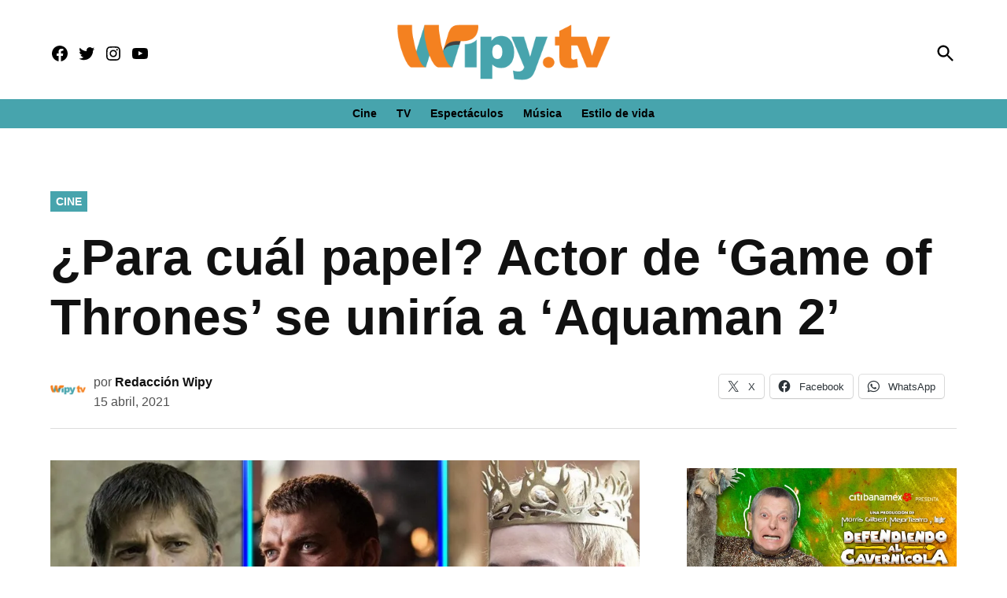

--- FILE ---
content_type: text/html; charset=UTF-8
request_url: https://wipy.tv/pilou-asbaek-estaria-en-aquaman-2/
body_size: 22799
content:
<!doctype html><html lang="es"><head><meta charset="UTF-8" /><meta name="viewport" content="width=device-width, initial-scale=1" /><link rel="profile" href="https://gmpg.org/xfn/11" /><meta name='robots' content='index, follow, max-image-preview:large, max-snippet:-1, max-video-preview:-1' /><link rel='preconnect' href='https://i0.wp.com' ><link rel='preconnect' href='https://i1.wp.com' ><link rel='preconnect' href='https://i2.wp.com' ><link media="print" href="https://wipy.tv/wp-content/cache/autoptimize/css/autoptimize_77bb8ce76faabf20346e3250e3d87967.css" rel="stylesheet"><style id="aoatfcss" media="all">:root{--wp-admin-theme-color:#007cba;--wp-admin-theme-color-darker-10:#006ba1;--wp-admin-theme-color-darker-20:#005a87}html,body,div,span,h1,h2,h3,p,a,img,i,ul,li,form,label,header,nav,section{margin:0;padding:0;border:0;font-size:100%;vertical-align:baseline}.mvp-cat-date-wrap{display:none}header,nav,section{display:block}ul{list-style:none}html{overflow-x:hidden}body{color:#000;font-size:1rem;-webkit-font-smoothing:antialiased;font-weight:400;line-height:100%;margin:0 auto;padding:0}h1,h2,h3{-webkit-backface-visibility:hidden;color:#3241b3}img{max-width:100%;height:auto;-webkit-backface-visibility:hidden}a,a:visited{opacity:1;text-decoration:none}#mvp-site,#mvp-site-wall{overflow:hidden;width:100%}#mvp-site-main{width:100%}#mvp-site-main{-webkit-backface-visibility:hidden;backface-visibility:hidden;margin-top:0;z-index:9999}.relative{position:relative}.left{float:left}.mvp-mob-img{display:none!important}#mvp-main-head-wrap{width:100%}#mvp-leader-wrap{line-height:0;overflow:hidden;top:0;left:0;text-align:center;width:100%;z-index:999}#mvp-main-nav-wrap{width:100%}#mvp-main-nav-top{background:#23367c!important;padding:15px 0;width:100%;height:auto;z-index:99999}.mvp-main-box{margin:0 auto;width:1200px;height:100%}#mvp-nav-top-wrap,.mvp-nav-top-cont{width:100%}.mvp-nav-top-right-out{margin-right:-200px;width:100%}.mvp-nav-top-right-in{margin-right:0}.mvp-nav-top-left-out{float:right;margin-left:-200px;width:100%}.mvp-nav-top-left-in{margin-left:0}.mvp-nav-top-mid{line-height:0;overflow:hidden;text-align:left;width:100%}h1.mvp-logo-title{display:block;font-size:0px}.mvp-nav-top-left,.mvp-nav-top-right{position:absolute;top:0;bottom:0;width:230px;height:100%}.mvp-nav-top-right .mvp-nav-search-but{display:none}.mvp-nav-top-left{left:0}.mvp-nav-top-right{right:0}.mvp-nav-soc-wrap{margin-top:0;position:absolute;top:50%;left:0;width:100%;height:40px;z-index:1000}.mvp-nav-logo-small{display:none}span.mvp-nav-soc-but{color:#fff;-webkit-border-radius:50%;border-radius:50%;display:inline-block;float:left;font-size:20px;margin-left:10px;padding-top:5px;text-align:center;width:40px;height:30px}.mvp-nav-soc-wrap a:first-child span.mvp-nav-soc-but{margin-left:0}#mvp-main-nav-bot{-webkit-backface-visibility:hidden;backface-visibility:hidden;width:100%;height:50px;z-index:900000;position:absolute;margin-top:30px}#mvp-main-nav-bot-cont{-webkit-backface-visibility:hidden;backface-visibility:hidden;width:100%;height:50px}#mvp-nav-bot-wrap,.mvp-nav-bot-cont{width:100%}.mvp-nav-bot-right-out{margin-right:-50px;width:100%}.mvp-nav-bot-right-in{margin-right:50px}.mvp-nav-bot-left-out{float:right;margin-left:-50px;width:100%}.mvp-nav-bot-left-in{margin-left:50px}.mvp-nav-bot-right{width:50px;height:50px}span.mvp-nav-search-but{float:right;font-size:20px;line-height:1;padding:0}#mvp-search-wrap{-webkit-backface-visibility:hidden;backface-visibility:hidden;background:rgba(0,0,0,.94);opacity:0;position:fixed;top:0;left:0;-webkit-transform:translate3d(0,-100%,0);-moz-transform:translate3d(0,-100%,0);-ms-transform:translate3d(0,-100%,0);-o-transform:translate3d(0,-100%,0);transform:translate3d(0,-100%,0);width:100%;height:100%;z-index:999999}#mvp-search-wrap .mvp-search-but-wrap span{background:#fff;top:27px}#mvp-search-box{margin:-30px 0 0 -25%;position:absolute;top:50%;left:50%;width:50%}#searchform input{background:0 0;border:0;color:#fff;float:left;font-size:50px;font-weight:300;line-height:1;padding:5px 0;text-transform:uppercase;width:100%;height:50px}#searchform #searchsubmit{border:none;float:left}.mvp-nav-menu{text-align:center;height:50px;width:auto}.mvp-nav-menu ul{float:left;text-align:center;width:100%}.mvp-nav-menu ul li{display:inline-block;position:relative}.mvp-nav-menu ul li a{float:left;font-size:15px;font-weight:700;line-height:1;padding:18px 12px;position:relative;text-transform:uppercase}#mvp-fly-wrap{overflow:hidden;position:fixed;top:0;bottom:0;left:0;-webkit-transform:translate3d(-370px,0,0);-moz-transform:translate3d(-370px,0,0);-ms-transform:translate3d(-370px,0,0);-o-transform:translate3d(-370px,0,0);transform:translate3d(-370px,0,0);width:370px;height:100%;z-index:999999}.mvp-fly-but-wrap,.mvp-search-but-wrap{width:30px}.mvp-fly-but-wrap{height:20px}#mvp-fly-wrap .mvp-fly-but-wrap{margin:15px 0}.mvp-nav-top-left .mvp-fly-but-wrap{display:none;margin-top:-10px;opacity:0;position:absolute;top:50%;left:0;height:20px}.mvp-search-but-wrap{position:absolute;top:60px;right:80px;width:60px;height:60px}.mvp-fly-but-wrap span,.mvp-search-but-wrap span{-webkit-border-radius:2px;-moz-border-radius:2px;-ms-border-radius:2px;-o-border-radius:2px;border-radius:2px;display:block;position:absolute;left:0;-webkit-transform:rotate(0deg);-moz-transform:rotate(0deg);-ms-transform:rotate(0deg);-o-transform:rotate(0deg);transform:rotate(0deg);height:3px}.mvp-nav-top-left .mvp-fly-but-wrap{opacity:1}.mvp-fly-but-wrap span:nth-child(1){top:0;width:30px}.mvp-fly-but-wrap span:nth-child(2),.mvp-fly-but-wrap span:nth-child(3){top:8px;width:24px}.mvp-fly-but-wrap span:nth-child(4){top:16px;width:18px}.mvp-search-but-wrap span:nth-child(1){-webkit-transform:rotate(45deg);-moz-transform:rotate(45deg);-ms-transform:rotate(45deg);-o-transform:rotate(45deg);transform:rotate(45deg);width:30px}.mvp-search-but-wrap span:nth-child(2){-webkit-transform:rotate(-45deg);-moz-transform:rotate(-45deg);-ms-transform:rotate(-45deg);-o-transform:rotate(-45deg);transform:rotate(-45deg);width:30px}.mvp-search-but-wrap span:nth-child(1),.mvp-search-but-wrap span:nth-child(2){width:60px}#mvp-fly-menu-top{width:100%;height:50px}.mvp-fly-top-out{margin-right:-100px;left:50px;width:100%}.mvp-fly-top-in{margin-right:100px}#mvp-fly-logo{margin:10px 6.25%;text-align:center;width:87.5%;height:30px}#mvp-fly-logo img{line-height:0;height:100%}.mvp-fly-but-menu{float:left;margin-left:15px;position:relative}.mvp-fly-top{background:rgba(0,0,0,.3);border-top:1px solid #fff;border-left:1px solid #fff;border-bottom:1px solid #fff;color:#fff;opacity:1;overflow:hidden;position:fixed;right:0;top:50%;-webkit-transform:translate3d(100px,0,0);-moz-transform:translate3d(100px,0,0);-ms-transform:translate3d(100px,0,0);-o-transform:translate3d(100px,0,0);transform:translate3d(100px,0,0);width:50px;height:50px;z-index:9999}.mvp-fly-top i{font-size:40px;line-height:100%;position:absolute;top:1px;left:12.1px}#mvp-fly-menu-wrap{overflow:hidden;position:absolute;top:50px;left:0;width:100%;height:100%}nav.mvp-fly-nav-menu{-webkit-backface-visibility:hidden;backface-visibility:hidden;margin:20px 5.40540540541% 0;overflow:hidden;position:absolute!important;width:89.1891891892%;max-height:65%}nav.mvp-fly-nav-menu ul{float:left;position:relative;width:100%}nav.mvp-fly-nav-menu ul li{border-top:1px solid rgba(255,255,255,.1);float:left;position:relative;width:100%}nav.mvp-fly-nav-menu ul li:first-child{border-top:none;margin-top:-14px}nav.mvp-fly-nav-menu ul li a{color:#fff;display:inline-block;float:left;font-size:14px;font-weight:500;line-height:1;padding:14px 0;text-transform:uppercase}.mvp-fly-fade{background:#000;opacity:0;width:100%;position:fixed;top:0;left:0;z-index:99999}#mvp-fly-soc-wrap{margin:0 5.40540540541%;position:absolute;bottom:20px;left:0;text-align:center;width:89.1891891892%}span.mvp-fly-soc-head{display:inline-block;font-size:.7rem;font-weight:400;line-height:1;margin-bottom:15px;text-transform:uppercase}ul.mvp-fly-soc-list{text-align:center;width:100%}ul.mvp-fly-soc-list li{display:inline-block}ul.mvp-fly-soc-list li a{background:rgba(255,255,255,.15);-webkit-border-radius:50%;-moz-border-radius:50%;-ms-border-radius:50%;-o-border-radius:50%;border-radius:50%;color:#fff;display:inline-block;font-size:14px;line-height:1;margin-left:2px;padding-top:9px;text-align:center;width:32px;height:23px}ul.mvp-fly-soc-list li:first-child a{margin-left:0}#mvp-feat1-wrap{background:#fff;margin-bottom:60px;width:100%}.mvp-feat1-right-out{margin-right:-340px;width:100%}.mvp-feat1-right-in{margin-right:340px}.mvp-feat1-main{width:100%}.mvp-feat1-left-wrap{float:right;width:60.46511628%}.mvp-feat1-feat-wrap{overflow:hidden;width:100%}.mvp-feat1-feat-img{background:#000;line-height:0;overflow:hidden;width:100%;height:600px}.mvp-feat1-feat-img img{margin:0 auto;position:absolute;left:-9999px;right:-9999px;width:100%;min-width:560px}.mvp-vid-box-wrap{-webkit-border-radius:50%;-moz-border-radius:50%;-ms-border-radius:50%;-o-border-radius:50%;border-radius:50%;color:#fff;font-size:20px;opacity:.9;position:absolute;top:20px;left:20px;text-align:center;width:46px;height:46px}.mvp-vid-box-wrap i{margin-top:13px}.mvp-vid-marg i{margin-left:4px}.mvp-feat1-feat-text,.mvp-feat1-sub-text{background-image:-moz-linear-gradient(to bottom,rgba(0,0,0,0) 0,rgba(0,0,0,.6) 50%,rgba(0,0,0,.9) 100%);background-image:-ms-linear-gradient(to bottom,rgba(0,0,0,0) 0,rgba(0,0,0,.6) 50%,rgba(0,0,0,.9) 100%);background-image:-o-linear-gradient(to bottom,rgba(0,0,0,0) 0,rgba(0,0,0,.6) 50%,rgba(0,0,0,.9) 100%);background-image:-webkit-linear-gradient(to bottom,rgba(0,0,0,0) 0,rgba(0,0,0,.6) 50%,rgba(0,0,0,.9) 100%);background-image:-webkit-gradient(linear,center top,center bottom,from(rgba(0,0,0,0)),to(rgba(0,0,0,.9)));background-image:linear-gradient(to bottom,rgba(0,0,0,0) 0,rgba(0,0,0,.6) 50%,rgba(0,0,0,.9) 100%);position:absolute;left:0;bottom:0}.mvp-feat1-feat-text{padding:100px 3.846153846% 20px;width:92.4%}.mvp-feat1-sub-text{padding:50px 3.846153846% 20px;width:92.4%}.mvp-feat1-feat-text h2{color:#fff;float:left;font-size:3.2rem;font-weight:700;letter-spacing:-.02em;line-height:.95;margin-right:20%;width:80%}.mvp-feat1-feat-text h2.mvp-stand-title{font-size:2.6rem;font-weight:400;line-height:1.1;margin-right:0;text-transform:none;width:100%}.mvp-feat1-feat-text p{color:#fff;float:left;font-size:1rem;font-weight:400;line-height:1.4;margin-top:8px;width:100%}.mvp-feat1-sub-wrap{width:100%}.mvp-feat1-sub-cont{margin-top:20px;width:100%}.mvp-feat1-sub-img{background:#000;line-height:0;overflow:hidden;width:100%;min-height:312px}.mvp-feat1-sub-img img{margin:0 auto;position:absolute;left:-9999px;right:-9999px;width:100%;min-width:520px}.mvp-feat1-sub-text h2{color:#fff;float:left;font-size:1.7rem;font-weight:700;letter-spacing:-.02em;line-height:1.1;margin-right:30%;width:70%}.mvp-feat1-mid-wrap{margin-right:2.325581395%;width:37.20930233%}h3.mvp-feat1-pop-head{float:left;margin-bottom:15px;position:relative;text-align:center;width:100%}h3.mvp-feat1-pop-head:before{content:'';background:#555;display:inline-block;position:absolute;left:0;bottom:50%;width:100%;height:1px;z-index:0}span.mvp-feat1-pop-head{color:#fff;display:inline-block;font-size:1.1rem;font-weight:700;line-height:1;padding:5px 13px;position:relative;text-transform:uppercase;-webkit-transform:skewX(-15deg);-moz-transform:skewX(-15deg);-ms-transform:skewX(-15deg);-o-transform:skewX(-15deg);transform:skewX(-15deg);z-index:1}.mvp-feat1-pop-wrap{width:100%}.mvp-feat1-pop-cont{background:#fff;margin-top:25px;width:100%}.mvp-feat1-pop-wrap a{counter-increment:mvp-trend}.mvp-feat1-pop-wrap a:first-child .mvp-feat1-pop-cont{margin-top:0}.mvp-feat1-pop-img{background:#000;line-height:0;overflow:hidden;width:100%;max-height:145px}.mvp-feat1-pop-text{padding:15px 0 0 15%;width:85%}.mvp-feat1-pop-text:before{content:counter(mvp-trend);color:#ccc;font-size:40px;font-weight:700;line-height:1;margin-top:32px;position:absolute;top:0;left:0;text-align:center;width:13%}.mvp-cat-date-wrap{margin-bottom:7px;width:100%}.mvp-feat1-pop-text .mvp-cat-date-wrap{margin-bottom:5px}.mvp-feat1-left-wrap .mvp-cat-date-wrap,.mvp-widget-feat1-top-story .mvp-cat-date-wrap{margin-bottom:8px}span.mvp-cd-cat,span.mvp-cd-date{color:#777;display:inline-block;float:left;font-size:.7rem;line-height:1}span.mvp-cd-cat{font-weight:700;text-transform:uppercase}span.mvp-cd-date{font-weight:400;margin-left:5px}.mvp-feat1-left-wrap span.mvp-cd-date,.mvp-widget-feat1-top-story span.mvp-cd-date{color:#eee}span.mvp-cd-date:before{content:"/";margin-right:5px}.mvp-feat1-pop-text h2{color:#222;float:left;font-size:1.1rem;font-weight:700;letter-spacing:-.02em;line-height:1.2;opacity:1;width:100%}.mvp-feat1-right-wrap{margin-left:20px;width:320px}.mvp-feat1-list-ad{line-height:0;margin-bottom:20px;text-align:center;width:100%}.mvp-ad-label{color:#999;float:left;font-size:9px;font-weight:400;letter-spacing:.2em;line-height:1;margin-top:4px;position:relative;top:-4px;text-align:center;text-transform:uppercase;width:100%}.mvp-feat1-list-wrap,.mvp-feat1-list,.mvp-feat1-list-head-wrap,ul.mvp-feat1-list-buts{width:100%}.mvp-feat1-list-head-wrap{margin-bottom:15px}ul.mvp-feat1-list-buts{text-align:center}ul.mvp-feat1-list-buts li{display:inline-block}span.mvp-feat1-list-but{color:#aaa;display:inline-block;font-size:1.1rem;font-weight:700;line-height:1;padding:5px 13px;text-transform:uppercase;-webkit-transform:skewX(-15deg);-moz-transform:skewX(-15deg);-ms-transform:skewX(-15deg);-o-transform:skewX(-15deg);transform:skewX(-15deg)}.mvp-feat1-list-cont{margin-top:15px;width:100%}.mvp-feat1-list a:first-child .mvp-feat1-list-cont{margin-top:0}.mvp-feat1-list-out{float:right;margin-left:-95px;width:100%}.mvp-feat1-list-in{margin-left:95px}.mvp-feat1-list-img{-webkit-backface-visibility:hidden;background:#000;line-height:0;margin-right:15px;overflow:hidden;width:80px}.mvp-feat1-list-text{width:100%}.mvp-feat1-list-text h2{color:#222;float:left;font-size:1rem;font-weight:700;letter-spacing:-.02em;line-height:1.2;width:100%}#mvp-main-body-wrap{background:#fff;padding-bottom:60px;width:100%}.textwidget div{float:none;line-height:1.4}.logo-footer{width:170px}.mvp-nav-logo-reg img{width:100%;max-width:145px}.mvp-nav-search-but.mvp-search-click{z-index:1001;display:block;top:5px;position:absolute;right:0}#mvp-main-nav-top{height:80px;padding:15px 0 0}.mvp-nav-top-mid{width:auto;margin-top:-20px}.mvp-nav-logo-small img{width:50%;margin-top:25px}.solo_movil{display:none!important}.mvp-nav-bot-left-in{margin-left:0}.mvp-nav-top-left,.mvp-nav-top-right{top:5px}.mvp-nav-top-mid.left.relative.solo_movil{position:absolute;height:auto!important;top:-10px;left:50%}.mvp-nav-menu{margin-top:-5px}@media screen and (max-width:1135px){.mvp-nav-soc-wrap{left:auto;right:0;width:70%}span.mvp-nav-soc-but{margin-left:5px;width:30px}}@media screen and (max-width:1003px){.mvp-nav-logo-small,.mvp-nav-top-left .mvp-fly-but-wrap,.mvp-nav-logo-reg{margin-top:0!important}.solo_movil{display:block!important}.mvp-nav-top-mid .mvp-nav-logo-reg img{width:50%;margin-top:15%}}@media screen and (max-width:700px){.logo-footer{max-width:60%}}@media screen and (max-width:480px){.mvp-reg-img.wp-post-image{display:block!important;padding:0;background:#fff!important}}@media screen and (max-width:1070px){.mvp-nav-top-mid{width:160px!important}}a,a:visited{color:#3342b5}.mvp-vid-box-wrap{background:#334da5}.mvp-feat1-left-wrap span.mvp-cd-cat,.mvp-widget-feat1-top-story span.mvp-cd-cat{color:#334da5}#searchform input{border-bottom:1px solid #334da5}span.mvp-feat1-pop-head{background:#3342b5}#mvp-main-nav-top,#mvp-fly-wrap{background:#000}.mvp-nav-top-left .mvp-fly-but-wrap span,#mvp-fly-wrap .mvp-fly-but-wrap span{background:#555}.mvp-nav-top-right .mvp-nav-search-but,span.mvp-fly-soc-head{color:#555}#mvp-main-nav-bot-cont{background:#fff}#mvp-nav-bot-wrap span.mvp-nav-search-but,#mvp-nav-bot-wrap .mvp-nav-menu ul li a{color:#fff}body,.mvp-feat1-feat-text p,#searchform input,nav.mvp-fly-nav-menu ul li a,.mvp-ad-label,span.mvp-fly-soc-head,span.mvp-cd-cat,span.mvp-cd-date{font-family:'Raleway',sans-serif}.mvp-nav-menu ul li a{font-family:'Raleway',sans-serif}.mvp-feat1-sub-text h2,.mvp-feat1-pop-text h2,.mvp-feat1-list-text h2{font-family:'Raleway',sans-serif}.mvp-feat1-feat-text h2{font-family:'Raleway',sans-serif}span.mvp-feat1-pop-head,.mvp-feat1-pop-text:before,span.mvp-feat1-list-but{font-family:'Raleway',sans-serif}#mvp-leader-wrap{position:relative}#mvp-site-main{margin-top:0}#mvp-leader-wrap{top:0!important}#mvp-leader-wrap{background:#fff!important;min-height:100px;padding-top:.5rem;}.ad-slot.ad-slot-box{height:250px}.ad-height-250 {height: 250px !important;}.ad-height-90 {height: 90px !important;}.ad-height-50 {height: 50px !important;}.ad-height-600 {height: 50px !important;}.mvp-nav-top-left .mvp-fly-but-wrap span,#mvp-fly-wrap .mvp-fly-but-wrap span{background:#fff}.mvp-nav-top-right .mvp-nav-search-but,span.mvp-fly-soc-head{color:#fff}span.mvp-nav-soc-but,ul.mvp-fly-soc-list li a{background:0 0}body,.mvp-feat1-feat-text p,#searchform input,nav.mvp-fly-nav-menu ul li a,.mvp-ad-label,span.mvp-fly-soc-head,span.mvp-cd-cat,span.mvp-cd-date{font-family:'Raleway',sans-serif;font-weight:900}#mvp-main-nav-top,#mvp-fly-wrap{background-image:,linear-gradient(#fff 60%,#f3f3f3);box-shadow:0 2px 30px rgba(0,0,0,.1);background:#3342b5!important}#mvp-fly-wrap{background:#3342b5!important}#mvp-main-nav-bot-cont{background:0 0}span.mvp-nav-soc-but,ul.mvp-fly-soc-list li a{background:0 0}.mvp-nav-soc-wrap{top:0}#mvp-search-wrap{background:rgba(51,66,181,.75)}body,.mvp-feat1-feat-text p,nav.mvp-fly-nav-menu ul li a,.mvp-ad-label,span.mvp-fly-soc-head,span.mvp-cd-cat,span.mvp-cd-date{font-weight:800;font-size .85rem;color:#000}#searchform input{color:#fff}.mvp-feat1-sub-text h2,.mvp-feat1-pop-text h2,.mvp-feat1-list-text h2{font-family:'Raleway',sans-serif;font-weight:900}.mvp-feat1-feat-text h2.mvp-stand-title{font-size:2rem;font-weight:900;line-height:1.1;margin-right:0;font-family:'Raleway',sans-serif;width:100%}.mvp-ad-label{font-size:.7rem;padding:10px 0;color:#888}.mvp-feat1-list-img{background:#632694}@media screen and (max-width:767px) and (min-width:660px) .mvp-feat5-mid-main-text h2{font-size:1.76rem !important}.mvp-feat1-list-text h2{color:#000;font-size:1rem;font-weight:700;width:95%;word-wrap:break-word}.mvp-vid-marg,.mvp-vid-box-wrap{background:#00bce1}span.mvp-ad-label.feat_1_tv_box.widget_label{font-weight:900;letter-spacing:4px;font-size:.8rem;color:#6800bd;transform:scaleX(1.1)}#mvp-main-nav-bot-cont{height:54px}#mvp-main-body-wrap{padding-top:25px}#mvp-main-body-wrap{padding-bottom:20px}.mvp-ad-label{display:none}@media screen and (max-width:479px){.mvp-mob-img{display:none!important}#mvp-leader-wrap{background:#fff!important;min-height:100px}}html,body,div,span,h1,h2,h3,p,a,img,i,ul,li,form,label,header,nav,section{margin:0;padding:0;border:0;font-size:100%;vertical-align:baseline}header,nav,section{display:block}body{line-height:1}ul{list-style:none}@media screen and (max-width:1260px) and (min-width:1200px){.mvp-main-box{margin:0 1.666666666%;width:96.666666666%}}@media screen and (max-width:1199px) and (min-width:1100px){.mvp-feat1-mid-wrap .mvp-cd-date{display:none}.mvp-main-box{margin:0 1.81818181818%;width:96.3636363636%}.mvp-feat1-left-wrap{width:69.27374302%}.mvp-feat1-mid-wrap{margin-right:2.793296089%;width:27.93296089%}.mvp-feat1-pop-text{padding-left:18%;width:82%}.mvp-feat1-pop-text h2{font-size:1.1rem}.mvp-feat1-feat-text h2{font-size:3.14rem}}@media screen and (max-width:1099px) and (min-width:1004px){.mvp-feat1-mid-wrap .mvp-cd-date{display:none!important}.mvp-main-box{margin:0 2%;width:96%}.mvp-feat1-left-wrap{width:64.74358974%}.mvp-feat1-mid-wrap{margin-right:3.205128205%;width:32.05128205%}.mvp-feat1-pop-text{padding-left:18%;width:82%}.mvp-feat1-feat-text{padding:100px 4.95049505% 20px;width:90.1%}.mvp-feat1-sub-text{padding:50px 4.95049505% 20px;width:90.1%}.mvp-feat1-pop-text h2{font-size:1.1rem}.mvp-feat1-feat-text h2{font-size:3.14rem;margin-right:0;width:100%}.mvp-feat1-feat-text p{font-size:.85rem}.mvp-feat1-sub-text h2{font-size:1.6rem}.mvp-feat1-feat-text h2.mvp-stand-title{font-size:2.1rem}}@media screen and (max-width:1003px) and (min-width:900px){.mvp-nav-soc-wrap,.mvp-fly-top,.mvp-nav-logo-reg{display:none!important}.mvp-nav-logo-small,.mvp-nav-top-left .mvp-fly-but-wrap{display:inline}.mvp-main-box{margin:0 2.2222222%;width:95.55555555%}#mvp-main-nav-top{padding:10px 0!important;height:30px!important;z-index:9999}.mvp-nav-top-mid{height:30px!important}.mvp-nav-top-mid img{height:100%!important}#mvp-main-nav-bot{border-bottom:none;display:none!important;height:0}.mvp-nav-top-mid img{margin-left:0}.mvp-nav-top-left-out{margin-left:-50px}.mvp-nav-top-left-in{margin-left:50px}.mvp-nav-top-left{display:block}.mvp-nav-top-right-out{margin-right:-50px}.mvp-nav-top-right-in{margin-right:50px}.mvp-nav-top-right{width:50px}.mvp-nav-top-right .mvp-nav-search-but{display:block}#mvp-feat1-wrap{margin-bottom:40px}.mvp-feat1-left-wrap{float:left;width:100%}.mvp-feat1-sub-img{min-height:none}.mvp-feat1-sub-img img{min-width:none}.mvp-feat1-mid-wrap{margin:20px 0 0;width:100%}.mvp-feat1-pop-cont{margin:0 0 20px 3.846153846%;overflow:hidden;width:48.07692308%;height:266px}.mvp-feat1-pop-wrap a:first-child .mvp-feat1-pop-cont,.mvp-feat1-pop-wrap a:nth-child(2n+3) .mvp-feat1-pop-cont{margin-left:0}.mvp-nav-top-mid a{left:0}#mvp-main-body-wrap{padding-top:20px}}@media screen and (max-width:899px) and (min-width:768px){.mvp-nav-soc-wrap,.mvp-fly-top,.mvp-feat1-mid-wrap .mvp-cd-date,.mvp-widget-feat1-bot-story .mvp-cd-date,.mvp-nav-logo-reg{display:none!important}.mvp-nav-logo-small,.mvp-nav-top-left .mvp-fly-but-wrap{display:inline}.mvp-main-box{margin:0 2.60416666666%;width:94.7916666666%}#mvp-main-nav-top{padding:10px 0!important;height:30px!important;z-index:9999}.mvp-nav-top-mid{height:30px!important}.mvp-nav-top-mid img{height:100%!important}#mvp-main-nav-bot{border-bottom:none;display:none!important;height:0}.mvp-nav-top-mid img{margin-left:0}.mvp-nav-top-left-out{margin-left:-50px}.mvp-nav-top-left-in{margin-left:50px}.mvp-nav-top-left{display:block}.mvp-nav-top-right-out{margin-right:-50px}.mvp-nav-top-right-in{margin-right:50px}.mvp-nav-top-right{width:50px}.mvp-nav-top-right .mvp-nav-search-but{display:block}.mvp-feat1-right-out,.mvp-feat1-right-in{margin-right:0}#mvp-feat1-wrap{margin-bottom:40px}.mvp-feat1-left-wrap{float:left;width:67.03296703%}.mvp-feat1-mid-wrap{margin:0 0 0 2.747252747%;width:30.21978022%}.mvp-feat1-pop-text{padding-left:18%;width:82%}.mvp-feat1-pop-text h2{font-size:1.1rem}.mvp-feat1-right-wrap{border-top:1px solid #ddd;margin:20px 0 0;padding-top:20px;width:100%}.mvp-nav-top-mid a{left:0}#mvp-main-body-wrap{padding-top:20px}}@media screen and (max-width:767px) and (min-width:660px){.mvp-nav-soc-wrap,.mvp-fly-top,.mvp-feat1-mid-wrap .mvp-cd-date,.mvp-nav-logo-reg{display:none!important}.mvp-nav-logo-small,.mvp-nav-top-left .mvp-fly-but-wrap{display:inline}.mvp-main-box{margin:0 3.0303030303%;width:93.9393939393%}#mvp-feat1-wrap{margin-bottom:40px}#mvp-main-nav-top{padding:10px 0!important;height:30px!important;z-index:9999}.mvp-nav-top-mid{height:30px!important}.mvp-nav-top-mid img{height:100%!important}#mvp-main-nav-bot{border-bottom:none;display:none!important;height:0}.mvp-nav-top-mid img{margin-left:0}.mvp-nav-top-left-out{margin-left:-50px}.mvp-nav-top-left-in{margin-left:50px}.mvp-nav-top-left{display:block}.mvp-nav-top-right-out{margin-right:-50px}.mvp-nav-top-right-in{margin-right:50px}.mvp-nav-top-right{width:50px}.mvp-nav-top-right .mvp-nav-search-but{display:block}.mvp-feat1-right-out,.mvp-feat1-right-in{margin-right:0}.mvp-feat1-left-wrap{float:left;width:66.93548387%}.mvp-feat1-mid-wrap{margin:0 0 0 3.225806452%;width:29.83870968%}.mvp-feat1-pop-text{padding:10px 0 0 18%;width:82%}.mvp-feat1-pop-text h2{font-size:1.1rem}.mvp-feat1-right-wrap{border-top:1px solid #ddd;margin:20px 0 0;padding-top:20px;width:100%}.mvp-feat1-feat-text{padding:100px 4.819277108% 20px;width:90.4%}.mvp-feat1-feat-text h2{font-size:2.7rem;margin-right:0;width:100%}.mvp-feat1-feat-text p{font-size:.9rem}.mvp-feat1-sub-img{min-height:280px}.mvp-feat1-sub-img img{min-width:470px}.mvp-feat1-sub-text{padding:50px 4.819277108% 20px;width:90.4%}.mvp-feat1-sub-text h2{font-size:1.7rem}#mvp-search-box{margin:-25px 0 0 -30%;width:60%}#searchform input{font-size:40px;height:40px}.mvp-feat1-feat-text h2.mvp-stand-title{font-size:2.3rem}.mvp-nav-top-mid a{left:0}#mvp-main-body-wrap{padding-top:20px}}@media screen and (max-width:659px) and (min-width:600px){.mvp-nav-soc-wrap,.mvp-fly-top,.mvp-feat1-mid-wrap .mvp-cd-date,.mvp-nav-logo-reg{display:none!important}.mvp-nav-logo-small,.mvp-nav-top-left .mvp-fly-but-wrap{display:inline}.mvp-main-box{margin:0 3.3333333333%;width:93.3333333333%}#mvp-feat1-wrap{margin-bottom:40px}#mvp-main-nav-top{padding:10px 0!important;height:30px!important;z-index:9999}.mvp-nav-top-mid{height:30px!important}.mvp-nav-top-mid img{height:100%!important}#mvp-main-nav-bot{border-bottom:none;display:none!important;height:0}.mvp-nav-top-mid img{margin-left:0}.mvp-nav-top-left-out{margin-left:-50px}.mvp-nav-top-left-in{margin-left:50px}.mvp-nav-top-left{display:block}.mvp-nav-top-right-out{margin-right:-50px}.mvp-nav-top-right-in{margin-right:50px}.mvp-nav-top-right{width:50px}.mvp-nav-top-right .mvp-nav-search-but{display:block}.mvp-feat1-right-out,.mvp-feat1-right-in{margin-right:0}.mvp-feat1-left-wrap{float:left;width:63.39285714%}.mvp-feat1-mid-wrap{margin:0 0 0 3.571428571%;width:33.03571429%}.mvp-feat1-pop-text{padding:10px 0 0 18%;width:82%}.mvp-feat1-pop-text h2{font-size:1rem}.mvp-feat1-right-wrap{border-top:1px solid #ddd;margin:20px 0 0;padding-top:20px;width:100%}.mvp-feat1-feat-img{height:540px}.mvp-feat1-feat-img img{min-width:510px}.mvp-feat1-feat-text{padding:100px 5.633802817% 20px;width:88.8%}.mvp-feat1-feat-text h2{font-size:2.7rem;margin-right:0;width:100%}.mvp-feat1-feat-text p{font-size:.9rem}.mvp-feat1-sub-img{min-height:250px}.mvp-feat1-sub-img img{min-width:420px}.mvp-feat1-sub-text{padding:50px 5.633802817% 20px;width:88.8%}.mvp-feat1-sub-text h2{font-size:1.4rem}.mvp-feat1-pop-text:before{font-size:34px}.mvp-feat1-pop-img{max-height:100px}#mvp-search-box{margin:-25px 0 0 -30%;width:60%}#searchform input{font-size:40px;height:40px}.mvp-search-but-wrap{top:40px;right:40px}.mvp-feat1-feat-text h2.mvp-stand-title{font-size:1.9rem}.mvp-nav-top-mid a{left:0}#mvp-main-body-wrap{padding-top:20px}}@media screen and (max-width:599px) and (min-width:480px){.mvp-nav-soc-wrap,.mvp-fly-top,.mvp-feat1-mid-wrap .mvp-cd-date,.mvp-nav-logo-reg{display:none!important}.mvp-nav-logo-small,.mvp-nav-top-left .mvp-fly-but-wrap{display:inline}.mvp-main-box{margin:0 4.1666666666%;width:91.6666666666%}#mvp-feat1-wrap{margin-bottom:40px}#mvp-main-nav-top{padding:10px 0!important;height:30px!important;z-index:9999}.mvp-nav-top-mid{height:30px!important}.mvp-nav-top-mid img{height:100%!important}#mvp-main-nav-bot{border-bottom:none;display:none!important;height:0}.mvp-nav-top-mid img{margin-left:0}.mvp-nav-top-left-out{margin-left:-50px}.mvp-nav-top-left-in{margin-left:50px}.mvp-nav-top-left{display:block}.mvp-nav-top-right-out{margin-right:-50px}.mvp-nav-top-right-in{margin-right:50px}.mvp-nav-top-right{width:50px}.mvp-nav-top-right .mvp-nav-search-but{display:block}.mvp-feat1-right-out,.mvp-feat1-right-in{margin-right:0}.mvp-feat1-left-wrap{float:left;width:100%}.mvp-feat1-mid-wrap{margin:20px 0 0;width:100%}.mvp-feat1-pop-text{padding:10px 0 0 18%;width:82%}.mvp-feat1-pop-text h2{font-size:1rem}.mvp-feat1-right-wrap{border-top:1px solid #ddd;margin:20px 0 0;padding-top:20px;width:100%}.mvp-feat1-feat-img{height:510px}.mvp-feat1-feat-img img{min-width:480px}.mvp-feat1-feat-text{padding:100px 4.5454545454% 20px;width:91%}.mvp-feat1-feat-text h2{font-size:2.8rem}.mvp-feat1-feat-text p{font-size:.9rem}.mvp-feat1-sub-img{max-height:230px;min-height:0}.mvp-feat1-sub-img img{left:auto;right:auto;margin:0;min-width:0;position:relative}.mvp-feat1-sub-text{padding:50px 4.5454545454% 20px;width:91%}.mvp-feat1-sub-text h2{font-size:1.5rem}.mvp-feat1-pop-text:before{font-size:34px;margin-top:24px}.mvp-feat1-pop-img{max-height:100px}.mvp-feat1-pop-cont{margin:0 0 20px 4.5454545454%;overflow:hidden;width:47.7272727272%;height:190px}.mvp-feat1-pop-wrap a:first-child .mvp-feat1-pop-cont,.mvp-feat1-pop-wrap a:nth-child(2n+3) .mvp-feat1-pop-cont{margin-left:0}#mvp-search-box{margin:-15px 0 0 -30%;width:60%}#searchform input{font-size:30px;height:30px}.mvp-search-but-wrap{top:20px;right:20px}.mvp-cat-date-wrap{margin-bottom:4px}.mvp-feat1-left-wrap .mvp-cat-date-wrap,.mvp-widget-feat1-top-story .mvp-cat-date-wrap{margin-bottom:6px}.mvp-feat1-feat-text p{margin-top:6px}.mvp-feat1-feat-text h2.mvp-stand-title{font-size:2.4rem}.mvp-nav-top-mid a{left:0}#mvp-main-body-wrap{padding-top:20px}}@media screen and (max-width:479px){.mvp-nav-soc-wrap,.mvp-fly-top,.mvp-reg-img,.mvp-feat1-pop-text:before,.mvp-nav-logo-reg{display:none!important}.mvp-nav-logo-small,.mvp-nav-top-left .mvp-fly-but-wrap{display:inline}.mvp-mob-img{display:none!important}.mvp-main-box{margin:0 4.1666666666%;width:91.6666666666%}#mvp-feat1-wrap{margin-bottom:30px}#mvp-main-nav-top{padding:10px 0!important;height:30px!important;z-index:9999}.mvp-nav-top-mid{height:30px!important}.mvp-nav-top-mid img{height:100%!important}#mvp-main-nav-bot{border-bottom:none;display:none!important;height:0}.mvp-nav-top-mid img{margin-left:0}.mvp-nav-top-left-out{margin-left:-50px}.mvp-nav-top-left-in{margin-left:50px}.mvp-nav-top-left{display:block}.mvp-nav-top-right-out{margin-right:-50px}.mvp-nav-top-right-in{margin-right:50px}.mvp-nav-top-right{width:50px}.mvp-nav-top-right .mvp-nav-search-but{display:block}#mvp-main-body-wrap{padding:15px 0 30px}.mvp-feat1-right-out,.mvp-feat1-right-in{margin-right:0}.mvp-feat1-left-wrap{float:left;width:100%}.mvp-feat1-mid-wrap{margin:20px 0 0;width:100%}.mvp-feat1-right-wrap{border-top:1px solid #ddd;margin:20px 0 0;padding-top:20px;width:100%}.mvp-feat1-feat-wrap{margin:-15px 0 0 -4.5454545454%;width:109.0909090909%}.mvp-feat1-feat-img{height:415px}.mvp-feat1-feat-img img{min-width:390px}.mvp-feat1-feat-text{padding:75px 4.1666666666% 15px;width:91.7%}.mvp-feat1-feat-text h2{font-size:2.4rem;margin-right:0;width:100%}.mvp-feat1-feat-text p{font-size:.75rem}.mvp-feat1-sub-cont{margin-top:15px}.mvp-feat1-sub-img{max-height:230px;min-height:0}.mvp-feat1-sub-img img{left:auto;right:auto;margin:0;min-width:0;position:relative}.mvp-feat1-sub-text{padding:50px 4.54545454% 15px;width:91%}.mvp-feat1-sub-text h2{font-size:1.3rem}.mvp-feat1-pop-img{max-height:100px}.mvp-feat1-pop-cont{margin:0 0 15px;overflow:hidden;width:100%}.mvp-feat1-pop-img{background:0 0;margin-right:4.5454545454%;width:24.2424242424%}.mvp-feat1-pop-text{padding:0;width:71.2121212121%}.mvp-feat1-pop-text h2{font-size:1rem}.mvp-vid-box-wrap{font-size:14px;top:15px;left:15px;width:34px;height:34px}.mvp-vid-box-wrap i{margin-top:10px}.mvp-vid-marg i{margin-left:4px}span.mvp-feat1-pop-head,span.mvp-feat1-list-but{font-size:1rem}#mvp-search-box{margin:-15px 0 0 -30%;width:60%}#searchform input{font-size:30px;height:30px}.mvp-search-but-wrap{top:20px;right:20px}.mvp-cat-date-wrap{margin-bottom:4px}.mvp-feat1-left-wrap .mvp-cat-date-wrap,.mvp-widget-feat1-top-story .mvp-cat-date-wrap{margin-bottom:6px}.mvp-feat1-feat-text p{margin-top:6px}.mvp-feat1-feat-text h2.mvp-stand-title{font-size:1.9rem}.mvp-nav-top-mid a{left:0}#mvp-main-body-wrap{padding-top:15px}}ul{list-style:none outside none;padding-left:0;margin:0}html:not(.jetpack-lazy-images-js-enabled):not(.js) .jetpack-lazy-image{display:none}.ad-block{float:left;margin:1em 0;overflow:hidden;text-align:center;width:100%}.footer-fixed{position:fixed;bottom:0;left:0;text-align:center;padding:2em 0 0;background:0 0;width:100%;z-index:9999}.footer-fixed .closebtn{display:none;position:absolute;top:0;right:5%;color:#000;font-size:32px;background:#eee;border-radius:50%;text-decoration:none;width:32px;height:32px;line-height:32px;z-index:9999}@media only screen and (max-width:767px){.ad-desktop{display:none}.ad-mobile{display:block}}@media only screen and (min-width:768px){.ad-desktop{display:block}.ad-mobile{display:none}}.ad-block.ad-mobile{margin:1.25rem auto;text-align:center}.mvp-ad-label{display:none}</style><link rel="stylesheet" media="print" href="https://wipy.tv/wp-content/cache/autoptimize/css/autoptimize_c6e968e8bdb8adf68fd81abe46bd7abc.css" onload="this.onload=null;this.media='all';"><noscript id="aonoscrcss"><link media="all" href="https://wipy.tv/wp-content/cache/autoptimize/css/autoptimize_c6e968e8bdb8adf68fd81abe46bd7abc.css" rel="stylesheet"></noscript><title>¿Para cuál papel? Actor de &#039;Game of Thrones&#039; se uniría a &#039;Aquaman 2&#039;</title><link rel='preload' href='https://i0.wp.com/wipy.tv/wp-content/uploads/2018/03/prop-logo-1.png?w=165' as='image'><link rel='preload' href='https://wipy.tv/wp-includes/js/jquery/jquery.min.js?ver=3.5.1' as='script'><meta name="description" content="Fue revelado esta semana por un medio especializado en cine que el actor de GOT Pilou Asbæk estaría en ‘Aquaman 2." /><link rel="canonical" href="https://wipy.tv/pilou-asbaek-estaria-en-aquaman-2/" /><meta property="og:locale" content="es_ES" /><meta property="og:type" content="article" /><meta property="og:title" content="¿Para cuál papel? Actor de &#039;Game of Thrones&#039; se uniría a &#039;Aquaman 2&#039;" /><meta property="og:description" content="Fue revelado esta semana por un medio especializado en cine que el actor de GOT Pilou Asbæk estaría en ‘Aquaman 2." /><meta property="og:url" content="https://wipy.tv/pilou-asbaek-estaria-en-aquaman-2/" /><meta property="og:site_name" content="Wipy.tv" /><meta property="article:publisher" content="https://www.facebook.com/WipyTV/" /><meta property="article:published_time" content="2021-04-16T02:59:55+00:00" /><meta property="article:modified_time" content="2021-04-16T03:37:34+00:00" /><meta property="og:image" content="https://i0.wp.com/wipy.tv/wp-content/uploads/2021/04/diseno-sin-titulo-42.jpg?fit=1000%2C600&ssl=1" /><meta property="og:image:width" content="1000" /><meta property="og:image:height" content="600" /><meta property="og:image:type" content="image/jpeg" /><meta name="author" content="Redacción Wipy" /><meta name="twitter:card" content="summary_large_image" /><meta name="twitter:creator" content="@WipyTV" /><meta name="twitter:site" content="@WipyTV" /><meta name="twitter:label1" content="Escrito por" /><meta name="twitter:data1" content="Redacción Wipy" /><meta name="twitter:label2" content="Tiempo de lectura" /><meta name="twitter:data2" content="2 minutos" /> <script type="application/ld+json" class="yoast-schema-graph">{"@context":"https://schema.org","@graph":[{"@type":"NewsArticle","@id":"https://wipy.tv/pilou-asbaek-estaria-en-aquaman-2/#article","isPartOf":{"@id":"https://wipy.tv/pilou-asbaek-estaria-en-aquaman-2/"},"author":{"name":"Redacción Wipy","@id":"https://wipy.tv/#/schema/person/0a24287ce409c674a5e22cd6e9d66ae3"},"headline":"¿Para cuál papel? Actor de &#8216;Game of Thrones&#8217; se uniría a &#8216;Aquaman 2&#8217;","datePublished":"2021-04-16T02:59:55+00:00","dateModified":"2021-04-16T03:37:34+00:00","mainEntityOfPage":{"@id":"https://wipy.tv/pilou-asbaek-estaria-en-aquaman-2/"},"wordCount":348,"publisher":{"@id":"https://wipy.tv/#organization"},"image":{"@id":"https://wipy.tv/pilou-asbaek-estaria-en-aquaman-2/#primaryimage"},"thumbnailUrl":"https://i0.wp.com/wipy.tv/wp-content/uploads/2021/04/diseno-sin-titulo-42.jpg?fit=1000%2C600&ssl=1","keywords":["Cine de Hollywood","Game of Thrones","Universo Extendido de DC"],"articleSection":["Cine"],"inLanguage":"es"},{"@type":"WebPage","@id":"https://wipy.tv/pilou-asbaek-estaria-en-aquaman-2/","url":"https://wipy.tv/pilou-asbaek-estaria-en-aquaman-2/","name":"¿Para cuál papel? Actor de 'Game of Thrones' se uniría a 'Aquaman 2'","isPartOf":{"@id":"https://wipy.tv/#website"},"primaryImageOfPage":{"@id":"https://wipy.tv/pilou-asbaek-estaria-en-aquaman-2/#primaryimage"},"image":{"@id":"https://wipy.tv/pilou-asbaek-estaria-en-aquaman-2/#primaryimage"},"thumbnailUrl":"https://i0.wp.com/wipy.tv/wp-content/uploads/2021/04/diseno-sin-titulo-42.jpg?fit=1000%2C600&ssl=1","datePublished":"2021-04-16T02:59:55+00:00","dateModified":"2021-04-16T03:37:34+00:00","description":"Fue revelado esta semana por un medio especializado en cine que el actor de GOT Pilou Asbæk estaría en ‘Aquaman 2.","breadcrumb":{"@id":"https://wipy.tv/pilou-asbaek-estaria-en-aquaman-2/#breadcrumb"},"inLanguage":"es","potentialAction":[{"@type":"ReadAction","target":["https://wipy.tv/pilou-asbaek-estaria-en-aquaman-2/"]}]},{"@type":"ImageObject","inLanguage":"es","@id":"https://wipy.tv/pilou-asbaek-estaria-en-aquaman-2/#primaryimage","url":"https://i0.wp.com/wipy.tv/wp-content/uploads/2021/04/diseno-sin-titulo-42.jpg?fit=1000%2C600&ssl=1","contentUrl":"https://i0.wp.com/wipy.tv/wp-content/uploads/2021/04/diseno-sin-titulo-42.jpg?fit=1000%2C600&ssl=1","width":1000,"height":600,"caption":"Fuente: HBO"},{"@type":"BreadcrumbList","@id":"https://wipy.tv/pilou-asbaek-estaria-en-aquaman-2/#breadcrumb","itemListElement":[{"@type":"ListItem","position":1,"name":"Portada","item":"https://wipy.tv/"},{"@type":"ListItem","position":2,"name":"¿Para cuál papel? Actor de &#8216;Game of Thrones&#8217; se uniría a &#8216;Aquaman 2&#8217;"}]},{"@type":"WebSite","@id":"https://wipy.tv/#website","url":"https://wipy.tv/","name":"Wipy.tv","description":"Wipy Tv, el portal de Noticias ¡Entérate desde el primer minuto, Noticias, deportes, entretenimiento y más!","publisher":{"@id":"https://wipy.tv/#organization"},"potentialAction":[{"@type":"SearchAction","target":{"@type":"EntryPoint","urlTemplate":"https://wipy.tv/?s={search_term_string}"},"query-input":{"@type":"PropertyValueSpecification","valueRequired":true,"valueName":"search_term_string"}}],"inLanguage":"es"},{"@type":"Organization","@id":"https://wipy.tv/#organization","name":"Wipy.tv","url":"https://wipy.tv/","logo":{"@type":"ImageObject","inLanguage":"es","@id":"https://wipy.tv/#/schema/logo/image/","url":"https://i0.wp.com/wipy.tv/wp-content/uploads/2020/12/favicon-nuevo.png?fit=111%2C110&ssl=1","contentUrl":"https://i0.wp.com/wipy.tv/wp-content/uploads/2020/12/favicon-nuevo.png?fit=111%2C110&ssl=1","width":111,"height":110,"caption":"Wipy.tv"},"image":{"@id":"https://wipy.tv/#/schema/logo/image/"},"sameAs":["https://www.facebook.com/WipyTV/","https://x.com/WipyTV","https://www.instagram.com/wipytv/","https://www.youtube.com/channel/UChYSgrZuoABcTFcO5QR9ksg"]},{"@type":"Person","@id":"https://wipy.tv/#/schema/person/0a24287ce409c674a5e22cd6e9d66ae3","name":"Redacción Wipy","image":{"@type":"ImageObject","inLanguage":"es","@id":"https://wipy.tv/#/schema/person/image/","url":"https://wipy.tv/wp-content/uploads/2024/08/redaccion-wipy_avatar-96x96.png","contentUrl":"https://wipy.tv/wp-content/uploads/2024/08/redaccion-wipy_avatar-96x96.png","caption":"Redacción Wipy"},"sameAs":["http://www.wipy.com.mx/"],"url":"https://wipy.tv/author/redaccion/"}]}</script> <link rel='dns-prefetch' href='//www.googletagmanager.com' /><link rel='dns-prefetch' href='//stats.wp.com' /><link rel='dns-prefetch' href='//v0.wordpress.com' /><link rel='preconnect' href='//i0.wp.com' /><link rel='preconnect' href='//c0.wp.com' /><link href='https://securepubads.g.doubleclick.net' rel='preconnect' /><link rel="alternate" type="application/rss+xml" title="Wipy.tv &raquo; Feed" href="https://wipy.tv/feed/" /> <script type="text/javascript" id="jetpack_related-posts-js-extra">var related_posts_js_options = {"post_heading":"h4"};</script> 
 <script type="text/javascript" src="https://www.googletagmanager.com/gtag/js?id=GT-NGK5QSQ" id="google_gtagjs-js" async></script> <script type="text/javascript" id="google_gtagjs-js-after">window.dataLayer = window.dataLayer || [];function gtag(){dataLayer.push(arguments);}
gtag("set","linker",{"domains":["wipy.tv"]});
gtag("js", new Date());
gtag("set", "developer_id.dZTNiMT", true);
gtag("config", "GT-NGK5QSQ");</script> <script type="text/javascript" src="https://wipy.tv/wp-includes/js/jquery/jquery.min.js" id="jquery-core-js"></script> <script type="text/javascript" id="__ytprefs__-js-extra">var _EPYT_ = {"ajaxurl":"https:\/\/wipy.tv\/wp-admin\/admin-ajax.php","security":"8eea4063ad","gallery_scrolloffset":"20","eppathtoscripts":"https:\/\/wipy.tv\/wp-content\/plugins\/youtube-embed-plus\/scripts\/","eppath":"https:\/\/wipy.tv\/wp-content\/plugins\/youtube-embed-plus\/","epresponsiveselector":"[\"iframe.__youtube_prefs_widget__\"]","epdovol":"1","version":"14.2.3","evselector":"iframe.__youtube_prefs__[src], iframe[src*=\"youtube.com\/embed\/\"], iframe[src*=\"youtube-nocookie.com\/embed\/\"]","ajax_compat":"","maxres_facade":"eager","ytapi_load":"light","pause_others":"","stopMobileBuffer":"1","facade_mode":"","not_live_on_channel":""};</script> <link rel="https://api.w.org/" href="https://wipy.tv/wp-json/" /><link rel="alternate" title="JSON" type="application/json" href="https://wipy.tv/wp-json/wp/v2/posts/254323" /><link rel="EditURI" type="application/rsd+xml" title="RSD" href="https://wipy.tv/xmlrpc.php?rsd" /><link rel="alternate" title="oEmbed (JSON)" type="application/json+oembed" href="https://wipy.tv/wp-json/oembed/1.0/embed?url=https%3A%2F%2Fwipy.tv%2Fpilou-asbaek-estaria-en-aquaman-2%2F" /><link rel="alternate" title="oEmbed (XML)" type="text/xml+oembed" href="https://wipy.tv/wp-json/oembed/1.0/embed?url=https%3A%2F%2Fwipy.tv%2Fpilou-asbaek-estaria-en-aquaman-2%2F&#038;format=xml" /><meta name="generator" content="Site Kit by Google 1.170.0" /><link rel="manifest" href="https://wipy.tv/wp-json/wp/v2/web-app-manifest"><meta name="theme-color" content="#fff"><meta name="apple-mobile-web-app-capable" content="yes"><meta name="mobile-web-app-capable" content="yes"><link rel="apple-touch-startup-image" href="https://i0.wp.com/wipy.tv/wp-content/uploads/2018/03/cropped-favicon-3.png?fit=192%2C192&#038;ssl=1"><meta name="apple-mobile-web-app-title" content="Wipy.tv"><meta name="application-name" content="Wipy.tv"> <script type="application/ld+json" class="saswp-schema-markup-output">[{"@context":"https:\/\/schema.org\/","@type":"NewsArticle","@id":"https:\/\/wipy.tv\/pilou-asbaek-estaria-en-aquaman-2\/#newsarticle","url":"https:\/\/wipy.tv\/pilou-asbaek-estaria-en-aquaman-2\/","headline":"\u00bfPara cu\u00e1l papel? Actor de &#8216;Game of Thrones&#8217; se unir\u00eda a &#8216;Aquaman 2&#8217;","mainEntityOfPage":"https:\/\/wipy.tv\/pilou-asbaek-estaria-en-aquaman-2\/","datePublished":"2021-04-15T21:59:55-05:00","dateModified":"2021-04-15T22:37:34-05:00","description":"\u00a1La Atl\u00e1ntida y Westeros se unen! La secuela del integrante de \u2018Justicie League\u2019 tendr\u00e1 a una de las estrellas de \u2018Game Of Thrones\u2019 en su elenco, pues ha comenzado a surgir una noticia acerca de que Pilou Asb\u00e6k estar\u00eda en \u2018Aquaman 2. El actor de 39 a\u00f1os de edad se dio a conocer a nivel","articleSection":"Cine","articleBody":"\u00a1La Atl\u00e1ntida y Westeros se unen! La secuela del integrante de \u2018Justicie League\u2019 tendr\u00e1 a una de las estrellas de \u2018Game Of Thrones\u2019 en su elenco, pues ha comenzado a surgir una noticia acerca de que Pilou Asb\u00e6k estar\u00eda en \u2018Aquaman 2.  El actor de 39 a\u00f1os de edad se dio a conocer a nivel internacional por su papel de Euron Greyjoy en la serie de HBO, adem\u00e1s ha participado en distintos largometrajes como 'Overlord', 'Outside the Wire', 'Ghost in the Shell', 'The Investigation', entre otras. Ahora podr\u00eda sumar el Universo Extendido de DC (DCEU) en su curr\u00edculo.          &nbsp;                      Ver esta publicaci\u00f3n en Instagram                                              &nbsp;  Una publicaci\u00f3n compartida por Wipy TV (@wipytv)        De acuerdo con Comicbook.com, Pilou Asb\u00e6k estar\u00eda en \u2018Aquaman 2' con un papel desconocido, pero compartir\u00eda cr\u00e9ditos con Jason Momoa, Amber Heard, Yahya Abdul-Mateen II y Patrick Wilson, bajo la direcci\u00f3n del cineasta James Wan.  Por otro lado, la trama a\u00fan sigue siendo un misterio, pero Wan dio varias pistas al respeto en el pasado evento de DC FanDome: \"Al igual que la primera pel\u00edcula ten\u00eda un toque de mi sensibilidad de terror, en lo que respecta a la secuencia de Trench, dir\u00eda que habr\u00e1 un poco de eso en la pr\u00f3xima. Creo que es algo que es una gran parte de lo que soy, y surge naturalmente en este tipo de pel\u00edculas\".          &nbsp;                      Ver esta publicaci\u00f3n en Instagram                                              &nbsp;  Una publicaci\u00f3n compartida por Pilou Asb\u00e6k (@pilouasbaek)        Hasta ahora se sabe gracias a varios de los actores de la pel\u00edcula que \u2018Aquaman 2' comenzar\u00e1 sus grabaciones en el verano del 2021, pues su estreno lo tiene planeado para el 16 de diciembre del 2022, pero malas noticias para los fans del director Zack Snyder, ya que est\u00e1 pel\u00edcula no estar\u00e1 relacionada con el Snyderverse a pesar de que el p\u00fablico ha hecho una petici\u00f3n de restaurar este universo.","keywords":["Cine de Hollywood"," Game of Thrones"," Universo Extendido de DC"," "],"name":"\u00bfPara cu\u00e1l papel? Actor de &#8216;Game of Thrones&#8217; se unir\u00eda a &#8216;Aquaman 2&#8217;","thumbnailUrl":"https:\/\/i0.wp.com\/wipy.tv\/wp-content\/uploads\/2021\/04\/diseno-sin-titulo-42.jpg?resize=300%2C180&amp;ssl=1","wordCount":"298","timeRequired":"PT1M19S","mainEntity":{"@type":"WebPage","@id":"https:\/\/wipy.tv\/pilou-asbaek-estaria-en-aquaman-2\/"},"author":{"@type":"Person","name":"Redacci\u00f3n Wipy","url":"https:\/\/wipy.tv\/author\/redaccion\/","sameAs":["http:\/\/www.wipy.com.mx\/"],"image":{"@type":"ImageObject","url":"https:\/\/wipy.tv\/wp-content\/uploads\/2024\/08\/redaccion-wipy_avatar-96x96.png","height":96,"width":96}},"editor":{"@type":"Person","name":"Redacci\u00f3n Wipy","url":"https:\/\/wipy.tv\/author\/redaccion\/","sameAs":["http:\/\/www.wipy.com.mx\/"],"image":{"@type":"ImageObject","url":"https:\/\/wipy.tv\/wp-content\/uploads\/2024\/08\/redaccion-wipy_avatar-96x96.png","height":96,"width":96}},"publisher":{"@type":"Organization","name":"Wipy.tv","url":"https:\/\/wipy.tv"},"image":[{"@type":"ImageObject","@id":"https:\/\/wipy.tv\/pilou-asbaek-estaria-en-aquaman-2\/#primaryimage","url":"https:\/\/i0.wp.com\/wipy.tv\/wp-content\/uploads\/2021\/04\/diseno-sin-titulo-42.jpg?fit=1000%2C600&#038;ssl=1","width":"1000","height":"600","caption":"Pilou Asb\u00e6k estar\u00eda en \u2018Aquaman 2"}]}]</script> <script async src="https://securepubads.g.doubleclick.net/tag/js/gpt.js" data-amp-plus-allowed></script> <script data-amp-plus-allowed>window.googletag = window.googletag || {cmd: []};</script> <link rel="icon" href="https://wipy.tv/wp-content/uploads/2018/03/cropped-favicon-3-32x32.png" sizes="32x32" /><link rel="icon" href="https://i0.wp.com/wipy.tv/wp-content/uploads/2018/03/cropped-favicon-3.png?fit=192%2C192&#038;ssl=1" sizes="192x192" /><link rel="apple-touch-icon" href="https://i0.wp.com/wipy.tv/wp-content/uploads/2018/03/cropped-favicon-3.png?fit=180%2C180&#038;ssl=1" /><meta name="msapplication-TileImage" content="https://i0.wp.com/wipy.tv/wp-content/uploads/2018/03/cropped-favicon-3.png?fit=270%2C270&#038;ssl=1" /> <script type="text/javascript">var d=document,a=window.__Ananas__,n=d.createElement("script"),s=d.getElementsByTagName("script")[0];if(!d.getElementById("rpm_")){n.type="text/javascript"; n.id="rpm_"; n.async=true;n.src="https://player.redpineapplemedia.com/ananas/bundle.js";s.parentNode.insertBefore(n,s)};if(a){if(a.reInit){a.reInit()}}</script> </head><body class="wp-singular post-template-default single single-post postid-254323 single-format-standard wp-custom-logo wp-embed-responsive wp-theme-newspack-theme singular hide-site-tagline h-nsub h-sb h-cl h-dh has-sidebar cat-cine has-featured-image single-featured-image-default footer-logo-small"><aside id="mobile-sidebar-fallback" class="mobile-sidebar"> <button class="mobile-menu-toggle"> <svg class="svg-icon" width="20" height="20" aria-hidden="true" role="img" xmlns="http://www.w3.org/2000/svg" viewBox="0 0 24 24"><path d="M19 6.41L17.59 5 12 10.59 6.41 5 5 6.41 10.59 12 5 17.59 6.41 19 12 13.41 17.59 19 19 17.59 13.41 12z" /><path d="M0 0h24v24H0z" fill="none" /></svg> Cerrar </button><form role="search" method="get" class="search-form" action="https://wipy.tv/"> <label for="search-form-1"> <span class="screen-reader-text">Buscar:</span> </label> <input type="search" id="search-form-1" class="search-field" placeholder="Buscar &hellip;" value="" name="s" /> <button type="submit" class="search-submit"> <svg class="svg-icon" width="28" height="28" aria-hidden="true" role="img" xmlns="http://www.w3.org/2000/svg" viewBox="0 0 24 24"><path d="M15.5 14h-.79l-.28-.27C15.41 12.59 16 11.11 16 9.5 16 5.91 13.09 3 9.5 3S3 5.91 3 9.5 5.91 16 9.5 16c1.61 0 3.09-.59 4.23-1.57l.27.28v.79l5 4.99L20.49 19l-4.99-5zm-6 0C7.01 14 5 11.99 5 9.5S7.01 5 9.5 5 14 7.01 14 9.5 11.99 14 9.5 14z" /><path d="M0 0h24v24H0z" fill="none" /></svg> <span class="screen-reader-text"> Buscar </span> </button></form><nav class="main-navigation nav1 dd-menu" aria-label="Menú Superior" toolbar-target="site-navigation" toolbar="(min-width: 767px)"><ul id="menu-wipy-demo-2" class="main-menu"><li id="menu-item-115859" class="menu-item menu-item-type-taxonomy menu-item-object-category current-post-ancestor current-menu-parent current-post-parent menu-item-115859"><a href="https://wipy.tv/cine/">Cine</a></li><li id="menu-item-115860" class="menu-item menu-item-type-taxonomy menu-item-object-category menu-item-115860"><a href="https://wipy.tv/tv/">TV</a></li><li id="menu-item-119389" class="menu-item menu-item-type-taxonomy menu-item-object-category menu-item-119389"><a href="https://wipy.tv/espectaculos/">Espectáculos</a></li><li id="menu-item-115861" class="menu-item menu-item-type-taxonomy menu-item-object-category menu-item-115861"><a href="https://wipy.tv/musica/">Música</a></li><li id="menu-item-114640" class="menu-item menu-item-type-taxonomy menu-item-object-category menu-item-114640"><a href="https://wipy.tv/estilo-de-vida/">Estilo de vida</a></li></ul></nav><nav class="social-navigation" aria-label="Menú de enlaces sociales" toolbar="(min-width: 767px)" toolbar-target="social-nav-contain"><ul id="menu-social-links" class="social-links-menu"><li id="menu-item-260271" class="menu-item menu-item-type-custom menu-item-object-custom menu-item-260271"><a href="https://www.facebook.com/WipyTV/"><span class="screen-reader-text">Facebook Page</span><svg class="svg-icon" width="26" height="26" aria-hidden="true" role="img" focusable="false" viewBox="0 0 24 24" version="1.1" xmlns="http://www.w3.org/2000/svg" xmlns:xlink="http://www.w3.org/1999/xlink"><path d="M12 2C6.5 2 2 6.5 2 12c0 5 3.7 9.1 8.4 9.9v-7H7.9V12h2.5V9.8c0-2.5 1.5-3.9 3.8-3.9 1.1 0 2.2.2 2.2.2v2.5h-1.3c-1.2 0-1.6.8-1.6 1.6V12h2.8l-.4 2.9h-2.3v7C18.3 21.1 22 17 22 12c0-5.5-4.5-10-10-10z"></path></svg></a></li><li id="menu-item-260272" class="menu-item menu-item-type-custom menu-item-object-custom menu-item-260272"><a href="https://twitter.com/WipyTV"><span class="screen-reader-text">Twitter Username</span><svg class="svg-icon" width="26" height="26" aria-hidden="true" role="img" focusable="false" viewBox="0 0 24 24" version="1.1" xmlns="http://www.w3.org/2000/svg" xmlns:xlink="http://www.w3.org/1999/xlink"><path d="M22.23,5.924c-0.736,0.326-1.527,0.547-2.357,0.646c0.847-0.508,1.498-1.312,1.804-2.27 c-0.793,0.47-1.671,0.812-2.606,0.996C18.324,4.498,17.257,4,16.077,4c-2.266,0-4.103,1.837-4.103,4.103 c0,0.322,0.036,0.635,0.106,0.935C8.67,8.867,5.647,7.234,3.623,4.751C3.27,5.357,3.067,6.062,3.067,6.814 c0,1.424,0.724,2.679,1.825,3.415c-0.673-0.021-1.305-0.206-1.859-0.513c0,0.017,0,0.034,0,0.052c0,1.988,1.414,3.647,3.292,4.023 c-0.344,0.094-0.707,0.144-1.081,0.144c-0.264,0-0.521-0.026-0.772-0.074c0.522,1.63,2.038,2.816,3.833,2.85 c-1.404,1.1-3.174,1.756-5.096,1.756c-0.331,0-0.658-0.019-0.979-0.057c1.816,1.164,3.973,1.843,6.29,1.843 c7.547,0,11.675-6.252,11.675-11.675c0-0.178-0.004-0.355-0.012-0.531C20.985,7.47,21.68,6.747,22.23,5.924z"></path></svg></a></li><li id="menu-item-260273" class="menu-item menu-item-type-custom menu-item-object-custom menu-item-260273"><a href="https://www.instagram.com/wipytv/"><span class="screen-reader-text">Instagram</span><svg class="svg-icon" width="26" height="26" aria-hidden="true" role="img" focusable="false" viewBox="0 0 24 24" version="1.1" xmlns="http://www.w3.org/2000/svg" xmlns:xlink="http://www.w3.org/1999/xlink"><path d="M12,4.622c2.403,0,2.688,0.009,3.637,0.052c0.877,0.04,1.354,0.187,1.671,0.31c0.42,0.163,0.72,0.358,1.035,0.673 c0.315,0.315,0.51,0.615,0.673,1.035c0.123,0.317,0.27,0.794,0.31,1.671c0.043,0.949,0.052,1.234,0.052,3.637 s-0.009,2.688-0.052,3.637c-0.04,0.877-0.187,1.354-0.31,1.671c-0.163,0.42-0.358,0.72-0.673,1.035 c-0.315,0.315-0.615,0.51-1.035,0.673c-0.317,0.123-0.794,0.27-1.671,0.31c-0.949,0.043-1.233,0.052-3.637,0.052 s-2.688-0.009-3.637-0.052c-0.877-0.04-1.354-0.187-1.671-0.31c-0.42-0.163-0.72-0.358-1.035-0.673 c-0.315-0.315-0.51-0.615-0.673-1.035c-0.123-0.317-0.27-0.794-0.31-1.671C4.631,14.688,4.622,14.403,4.622,12 s0.009-2.688,0.052-3.637c0.04-0.877,0.187-1.354,0.31-1.671c0.163-0.42,0.358-0.72,0.673-1.035 c0.315-0.315,0.615-0.51,1.035-0.673c0.317-0.123,0.794-0.27,1.671-0.31C9.312,4.631,9.597,4.622,12,4.622 M12,3 C9.556,3,9.249,3.01,8.289,3.054C7.331,3.098,6.677,3.25,6.105,3.472C5.513,3.702,5.011,4.01,4.511,4.511 c-0.5,0.5-0.808,1.002-1.038,1.594C3.25,6.677,3.098,7.331,3.054,8.289C3.01,9.249,3,9.556,3,12c0,2.444,0.01,2.751,0.054,3.711 c0.044,0.958,0.196,1.612,0.418,2.185c0.23,0.592,0.538,1.094,1.038,1.594c0.5,0.5,1.002,0.808,1.594,1.038 c0.572,0.222,1.227,0.375,2.185,0.418C9.249,20.99,9.556,21,12,21s2.751-0.01,3.711-0.054c0.958-0.044,1.612-0.196,2.185-0.418 c0.592-0.23,1.094-0.538,1.594-1.038c0.5-0.5,0.808-1.002,1.038-1.594c0.222-0.572,0.375-1.227,0.418-2.185 C20.99,14.751,21,14.444,21,12s-0.01-2.751-0.054-3.711c-0.044-0.958-0.196-1.612-0.418-2.185c-0.23-0.592-0.538-1.094-1.038-1.594 c-0.5-0.5-1.002-0.808-1.594-1.038c-0.572-0.222-1.227-0.375-2.185-0.418C14.751,3.01,14.444,3,12,3L12,3z M12,7.378 c-2.552,0-4.622,2.069-4.622,4.622S9.448,16.622,12,16.622s4.622-2.069,4.622-4.622S14.552,7.378,12,7.378z M12,15 c-1.657,0-3-1.343-3-3s1.343-3,3-3s3,1.343,3,3S13.657,15,12,15z M16.804,6.116c-0.596,0-1.08,0.484-1.08,1.08 s0.484,1.08,1.08,1.08c0.596,0,1.08-0.484,1.08-1.08S17.401,6.116,16.804,6.116z"></path></svg></a></li><li id="menu-item-260274" class="menu-item menu-item-type-custom menu-item-object-custom menu-item-260274"><a href="https://www.youtube.com/channel/UChYSgrZuoABcTFcO5QR9ksg"><span class="screen-reader-text">YouTube</span><svg class="svg-icon" width="26" height="26" aria-hidden="true" role="img" focusable="false" viewBox="0 0 24 24" version="1.1" xmlns="http://www.w3.org/2000/svg" xmlns:xlink="http://www.w3.org/1999/xlink"><path d="M21.8,8.001c0,0-0.195-1.378-0.795-1.985c-0.76-0.797-1.613-0.801-2.004-0.847c-2.799-0.202-6.997-0.202-6.997-0.202 h-0.009c0,0-4.198,0-6.997,0.202C4.608,5.216,3.756,5.22,2.995,6.016C2.395,6.623,2.2,8.001,2.2,8.001S2,9.62,2,11.238v1.517 c0,1.618,0.2,3.237,0.2,3.237s0.195,1.378,0.795,1.985c0.761,0.797,1.76,0.771,2.205,0.855c1.6,0.153,6.8,0.201,6.8,0.201 s4.203-0.006,7.001-0.209c0.391-0.047,1.243-0.051,2.004-0.847c0.6-0.607,0.795-1.985,0.795-1.985s0.2-1.618,0.2-3.237v-1.517 C22,9.62,21.8,8.001,21.8,8.001z M9.935,14.594l-0.001-5.62l5.404,2.82L9.935,14.594z"></path></svg></a></li></ul></nav></aside><aside id="desktop-sidebar-fallback" class="desktop-sidebar dir-left"> <button class="desktop-menu-toggle"> <svg class="svg-icon" width="20" height="20" aria-hidden="true" role="img" xmlns="http://www.w3.org/2000/svg" viewBox="0 0 24 24"><path d="M19 6.41L17.59 5 12 10.59 6.41 5 5 6.41 10.59 12 5 17.59 6.41 19 12 13.41 17.59 19 19 17.59 13.41 12z" /><path d="M0 0h24v24H0z" fill="none" /></svg> Cerrar </button></aside><div id="page" class="site"> <a class="skip-link screen-reader-text" href="#content">Saltar al contenido</a><header id="masthead" class="site-header hide-header-search" [class]="searchVisible ? 'show-header-search site-header ' : 'hide-header-search site-header'"><div class="middle-header-contain"><div class="wrapper"><div id="social-nav-contain" class="desktop-only"><nav class="social-navigation" aria-label="Menú de enlaces sociales" toolbar="(min-width: 767px)" toolbar-target="social-nav-contain"><ul id="menu-social-links-1" class="social-links-menu"><li class="menu-item menu-item-type-custom menu-item-object-custom menu-item-260271"><a href="https://www.facebook.com/WipyTV/"><span class="screen-reader-text">Facebook Page</span><svg class="svg-icon" width="26" height="26" aria-hidden="true" role="img" focusable="false" viewBox="0 0 24 24" version="1.1" xmlns="http://www.w3.org/2000/svg" xmlns:xlink="http://www.w3.org/1999/xlink"><path d="M12 2C6.5 2 2 6.5 2 12c0 5 3.7 9.1 8.4 9.9v-7H7.9V12h2.5V9.8c0-2.5 1.5-3.9 3.8-3.9 1.1 0 2.2.2 2.2.2v2.5h-1.3c-1.2 0-1.6.8-1.6 1.6V12h2.8l-.4 2.9h-2.3v7C18.3 21.1 22 17 22 12c0-5.5-4.5-10-10-10z"></path></svg></a></li><li class="menu-item menu-item-type-custom menu-item-object-custom menu-item-260272"><a href="https://twitter.com/WipyTV"><span class="screen-reader-text">Twitter Username</span><svg class="svg-icon" width="26" height="26" aria-hidden="true" role="img" focusable="false" viewBox="0 0 24 24" version="1.1" xmlns="http://www.w3.org/2000/svg" xmlns:xlink="http://www.w3.org/1999/xlink"><path d="M22.23,5.924c-0.736,0.326-1.527,0.547-2.357,0.646c0.847-0.508,1.498-1.312,1.804-2.27 c-0.793,0.47-1.671,0.812-2.606,0.996C18.324,4.498,17.257,4,16.077,4c-2.266,0-4.103,1.837-4.103,4.103 c0,0.322,0.036,0.635,0.106,0.935C8.67,8.867,5.647,7.234,3.623,4.751C3.27,5.357,3.067,6.062,3.067,6.814 c0,1.424,0.724,2.679,1.825,3.415c-0.673-0.021-1.305-0.206-1.859-0.513c0,0.017,0,0.034,0,0.052c0,1.988,1.414,3.647,3.292,4.023 c-0.344,0.094-0.707,0.144-1.081,0.144c-0.264,0-0.521-0.026-0.772-0.074c0.522,1.63,2.038,2.816,3.833,2.85 c-1.404,1.1-3.174,1.756-5.096,1.756c-0.331,0-0.658-0.019-0.979-0.057c1.816,1.164,3.973,1.843,6.29,1.843 c7.547,0,11.675-6.252,11.675-11.675c0-0.178-0.004-0.355-0.012-0.531C20.985,7.47,21.68,6.747,22.23,5.924z"></path></svg></a></li><li class="menu-item menu-item-type-custom menu-item-object-custom menu-item-260273"><a href="https://www.instagram.com/wipytv/"><span class="screen-reader-text">Instagram</span><svg class="svg-icon" width="26" height="26" aria-hidden="true" role="img" focusable="false" viewBox="0 0 24 24" version="1.1" xmlns="http://www.w3.org/2000/svg" xmlns:xlink="http://www.w3.org/1999/xlink"><path d="M12,4.622c2.403,0,2.688,0.009,3.637,0.052c0.877,0.04,1.354,0.187,1.671,0.31c0.42,0.163,0.72,0.358,1.035,0.673 c0.315,0.315,0.51,0.615,0.673,1.035c0.123,0.317,0.27,0.794,0.31,1.671c0.043,0.949,0.052,1.234,0.052,3.637 s-0.009,2.688-0.052,3.637c-0.04,0.877-0.187,1.354-0.31,1.671c-0.163,0.42-0.358,0.72-0.673,1.035 c-0.315,0.315-0.615,0.51-1.035,0.673c-0.317,0.123-0.794,0.27-1.671,0.31c-0.949,0.043-1.233,0.052-3.637,0.052 s-2.688-0.009-3.637-0.052c-0.877-0.04-1.354-0.187-1.671-0.31c-0.42-0.163-0.72-0.358-1.035-0.673 c-0.315-0.315-0.51-0.615-0.673-1.035c-0.123-0.317-0.27-0.794-0.31-1.671C4.631,14.688,4.622,14.403,4.622,12 s0.009-2.688,0.052-3.637c0.04-0.877,0.187-1.354,0.31-1.671c0.163-0.42,0.358-0.72,0.673-1.035 c0.315-0.315,0.615-0.51,1.035-0.673c0.317-0.123,0.794-0.27,1.671-0.31C9.312,4.631,9.597,4.622,12,4.622 M12,3 C9.556,3,9.249,3.01,8.289,3.054C7.331,3.098,6.677,3.25,6.105,3.472C5.513,3.702,5.011,4.01,4.511,4.511 c-0.5,0.5-0.808,1.002-1.038,1.594C3.25,6.677,3.098,7.331,3.054,8.289C3.01,9.249,3,9.556,3,12c0,2.444,0.01,2.751,0.054,3.711 c0.044,0.958,0.196,1.612,0.418,2.185c0.23,0.592,0.538,1.094,1.038,1.594c0.5,0.5,1.002,0.808,1.594,1.038 c0.572,0.222,1.227,0.375,2.185,0.418C9.249,20.99,9.556,21,12,21s2.751-0.01,3.711-0.054c0.958-0.044,1.612-0.196,2.185-0.418 c0.592-0.23,1.094-0.538,1.594-1.038c0.5-0.5,0.808-1.002,1.038-1.594c0.222-0.572,0.375-1.227,0.418-2.185 C20.99,14.751,21,14.444,21,12s-0.01-2.751-0.054-3.711c-0.044-0.958-0.196-1.612-0.418-2.185c-0.23-0.592-0.538-1.094-1.038-1.594 c-0.5-0.5-1.002-0.808-1.594-1.038c-0.572-0.222-1.227-0.375-2.185-0.418C14.751,3.01,14.444,3,12,3L12,3z M12,7.378 c-2.552,0-4.622,2.069-4.622,4.622S9.448,16.622,12,16.622s4.622-2.069,4.622-4.622S14.552,7.378,12,7.378z M12,15 c-1.657,0-3-1.343-3-3s1.343-3,3-3s3,1.343,3,3S13.657,15,12,15z M16.804,6.116c-0.596,0-1.08,0.484-1.08,1.08 s0.484,1.08,1.08,1.08c0.596,0,1.08-0.484,1.08-1.08S17.401,6.116,16.804,6.116z"></path></svg></a></li><li class="menu-item menu-item-type-custom menu-item-object-custom menu-item-260274"><a href="https://www.youtube.com/channel/UChYSgrZuoABcTFcO5QR9ksg"><span class="screen-reader-text">YouTube</span><svg class="svg-icon" width="26" height="26" aria-hidden="true" role="img" focusable="false" viewBox="0 0 24 24" version="1.1" xmlns="http://www.w3.org/2000/svg" xmlns:xlink="http://www.w3.org/1999/xlink"><path d="M21.8,8.001c0,0-0.195-1.378-0.795-1.985c-0.76-0.797-1.613-0.801-2.004-0.847c-2.799-0.202-6.997-0.202-6.997-0.202 h-0.009c0,0-4.198,0-6.997,0.202C4.608,5.216,3.756,5.22,2.995,6.016C2.395,6.623,2.2,8.001,2.2,8.001S2,9.62,2,11.238v1.517 c0,1.618,0.2,3.237,0.2,3.237s0.195,1.378,0.795,1.985c0.761,0.797,1.76,0.771,2.205,0.855c1.6,0.153,6.8,0.201,6.8,0.201 s4.203-0.006,7.001-0.209c0.391-0.047,1.243-0.051,2.004-0.847c0.6-0.607,0.795-1.985,0.795-1.985s0.2-1.618,0.2-3.237v-1.517 C22,9.62,21.8,8.001,21.8,8.001z M9.935,14.594l-0.001-5.62l5.404,2.82L9.935,14.594z"></path></svg></a></li></ul></nav></div><div class="site-branding"> <a href="https://wipy.tv/" class="custom-logo-link" rel="home"><noscript><img width="363" height="97" src="https://i0.wp.com/wipy.tv/wp-content/uploads/2022/09/cropped-wipy-nuevo.png?fit=363%2C97&amp;ssl=1" class="custom-logo" alt="Wipy.tv" decoding="async" /></noscript><img width="363" height="97" src='data:image/svg+xml,%3Csvg%20xmlns=%22http://www.w3.org/2000/svg%22%20viewBox=%220%200%20363%2097%22%3E%3C/svg%3E' data-src="https://i0.wp.com/wipy.tv/wp-content/uploads/2022/09/cropped-wipy-nuevo.png?fit=363%2C97&amp;ssl=1" class="lazyload custom-logo" alt="Wipy.tv" decoding="async" /></a><div class="site-identity"><p class="site-title"><a href="https://wipy.tv/" rel="home">Wipy.tv</a></p><p class="site-description"> Wipy Tv, el portal de Noticias ¡Entérate desde el primer minuto, Noticias, deportes, entretenimiento y más!</p></div></div><div class="nav-wrapper desktop-only"><div id="tertiary-nav-contain"></div><div class="header-search-contain"> <button id="search-toggle" on="tap:AMP.setState( { searchVisible: !searchVisible } ), search-form-2.focus" aria-controls="search-menu" [aria-expanded]="searchVisible ? 'true' : 'false'" aria-expanded="false"> <span class="screen-reader-text" [text]="searchVisible ? 'Cerrar Búsqueda' : 'Open Search'"> Open Search </span> <span class="search-icon"><svg class="svg-icon" width="28" height="28" aria-hidden="true" role="img" xmlns="http://www.w3.org/2000/svg" viewBox="0 0 24 24"><path d="M15.5 14h-.79l-.28-.27C15.41 12.59 16 11.11 16 9.5 16 5.91 13.09 3 9.5 3S3 5.91 3 9.5 5.91 16 9.5 16c1.61 0 3.09-.59 4.23-1.57l.27.28v.79l5 4.99L20.49 19l-4.99-5zm-6 0C7.01 14 5 11.99 5 9.5S7.01 5 9.5 5 14 7.01 14 9.5 11.99 14 9.5 14z" /><path d="M0 0h24v24H0z" fill="none" /></svg></span> <span class="close-icon"><svg class="svg-icon" width="28" height="28" aria-hidden="true" role="img" xmlns="http://www.w3.org/2000/svg" viewBox="0 0 24 24"><path d="M19 6.41L17.59 5 12 10.59 6.41 5 5 6.41 10.59 12 5 17.59 6.41 19 12 13.41 17.59 19 19 17.59 13.41 12z" /><path d="M0 0h24v24H0z" fill="none" /></svg></span> </button><div id="header-search" [aria-expanded]="searchVisible ? 'true' : 'false'" aria-expanded="false"><form role="search" method="get" class="search-form" action="https://wipy.tv/"> <label for="search-form-2"> <span class="screen-reader-text">Buscar:</span> </label> <input type="search" id="search-form-2" class="search-field" placeholder="Buscar &hellip;" value="" name="s" /> <button type="submit" class="search-submit"> <svg class="svg-icon" width="28" height="28" aria-hidden="true" role="img" xmlns="http://www.w3.org/2000/svg" viewBox="0 0 24 24"><path d="M15.5 14h-.79l-.28-.27C15.41 12.59 16 11.11 16 9.5 16 5.91 13.09 3 9.5 3S3 5.91 3 9.5 5.91 16 9.5 16c1.61 0 3.09-.59 4.23-1.57l.27.28v.79l5 4.99L20.49 19l-4.99-5zm-6 0C7.01 14 5 11.99 5 9.5S7.01 5 9.5 5 14 7.01 14 9.5 11.99 14 9.5 14z" /><path d="M0 0h24v24H0z" fill="none" /></svg> <span class="screen-reader-text"> Buscar </span> </button></form></div></div></div> <button class="mobile-menu-toggle" on="tap:mobile-sidebar.toggle"> <svg class="svg-icon" width="20" height="20" aria-hidden="true" role="img" xmlns="http://www.w3.org/2000/svg" viewBox="0 0 24 24"><path d="M0 0h24v24H0z" fill="none" /><path d="M3 18h18v-2H3v2zm0-5h18v-2H3v2zm0-7v2h18V6H3z" /></svg> <span>Menú</span> </button></div></div><div class="bottom-header-contain desktop-only"><div class="wrapper"><div id="site-navigation"><nav class="main-navigation nav1 dd-menu" aria-label="Menú Superior" toolbar-target="site-navigation" toolbar="(min-width: 767px)"><ul id="menu-wipy-demo-3" class="main-menu"><li class="menu-item menu-item-type-taxonomy menu-item-object-category current-post-ancestor current-menu-parent current-post-parent menu-item-115859"><a href="https://wipy.tv/cine/">Cine</a></li><li class="menu-item menu-item-type-taxonomy menu-item-object-category menu-item-115860"><a href="https://wipy.tv/tv/">TV</a></li><li class="menu-item menu-item-type-taxonomy menu-item-object-category menu-item-119389"><a href="https://wipy.tv/espectaculos/">Espectáculos</a></li><li class="menu-item menu-item-type-taxonomy menu-item-object-category menu-item-115861"><a href="https://wipy.tv/musica/">Música</a></li><li class="menu-item menu-item-type-taxonomy menu-item-object-category menu-item-114640"><a href="https://wipy.tv/estilo-de-vida/">Estilo de vida</a></li></ul></nav></div></div></div></header><div id="content" class="site-content"><section id="primary" class="content-area category-cine tag-cine-de-hollywood tag-game-of-thrones tag-universo-extendido-de-dc"><main id="main" class="site-main"><header class="entry-header"> <span class="cat-links"><span class="screen-reader-text">Publicado en</span><a href="https://wipy.tv/cine/" rel="category tag">Cine</a></span><h1 class="entry-title "> ¿Para cuál papel? Actor de &#8216;Game of Thrones&#8217; se uniría a &#8216;Aquaman 2&#8217;</h1><div class="entry-subhead"><div class="entry-meta"> <span class="author-avatar"><noscript><img alt='' src='https://wipy.tv/wp-content/uploads/2024/08/redaccion-wipy_avatar-96x96.png' srcset='https://wipy.tv/wp-content/uploads/2024/08/redaccion-wipy_avatar-192x192.png 2x' class='avatar avatar-96 photo' height='96' width='96' decoding='async'/></noscript><img alt='' src='data:image/svg+xml,%3Csvg%20xmlns=%22http://www.w3.org/2000/svg%22%20viewBox=%220%200%2096%2096%22%3E%3C/svg%3E' data-src='https://wipy.tv/wp-content/uploads/2024/08/redaccion-wipy_avatar-96x96.png' data-srcset='https://wipy.tv/wp-content/uploads/2024/08/redaccion-wipy_avatar-192x192.png 2x' class='lazyload avatar avatar-96 photo' height='96' width='96' decoding='async'/></span><span class="byline"><span>por</span> <span class="author vcard"><a class="url fn n" href="https://wipy.tv/author/redaccion/">Redacción Wipy</a></span></span><span class="posted-on"><time class="entry-date published" datetime="2021-04-15T21:59:55-05:00">15 abril, 2021</time><time class="updated" datetime="2021-04-15T22:37:34-05:00">15 abril, 2021</time></span></div><div class="sharedaddy sd-sharing-enabled"><div class="robots-nocontent sd-block sd-social sd-social-icon-text sd-sharing"><h3 class="sd-title">Compartir:</h3><div class="sd-content"><ul><li class="share-twitter"><a rel="nofollow noopener noreferrer"
 data-shared="sharing-twitter-254323"
 class="share-twitter sd-button share-icon"
 href="https://wipy.tv/pilou-asbaek-estaria-en-aquaman-2/?share=twitter"
 target="_blank"
 aria-labelledby="sharing-twitter-254323"
 > <span id="sharing-twitter-254323" hidden>Haz clic para compartir en X (Se abre en una ventana nueva)</span> <span>X</span> </a></li><li class="share-facebook"><a rel="nofollow noopener noreferrer"
 data-shared="sharing-facebook-254323"
 class="share-facebook sd-button share-icon"
 href="https://wipy.tv/pilou-asbaek-estaria-en-aquaman-2/?share=facebook"
 target="_blank"
 aria-labelledby="sharing-facebook-254323"
 > <span id="sharing-facebook-254323" hidden>Haz clic para compartir en Facebook (Se abre en una ventana nueva)</span> <span>Facebook</span> </a></li><li class="share-jetpack-whatsapp"><a rel="nofollow noopener noreferrer"
 data-shared="sharing-whatsapp-254323"
 class="share-jetpack-whatsapp sd-button share-icon"
 href="https://wipy.tv/pilou-asbaek-estaria-en-aquaman-2/?share=jetpack-whatsapp"
 target="_blank"
 aria-labelledby="sharing-whatsapp-254323"
 > <span id="sharing-whatsapp-254323" hidden>Haz clic para compartir en WhatsApp (Se abre en una ventana nueva)</span> <span>WhatsApp</span> </a></li><li class="share-end"></li></ul></div></div></div></div></header><div class="main-content"><figure class="post-thumbnail"> <img width="1000" height="600" src="https://i0.wp.com/wipy.tv/wp-content/uploads/2021/04/diseno-sin-titulo-42.jpg?fit=1000%2C600&amp;ssl=1" class="attachment-newspack-featured-image size-newspack-featured-image wp-post-image" alt="Pilou Asbæk estaría en ‘Aquaman 2" decoding="async" fetchpriority="high" srcset="https://i0.wp.com/wipy.tv/wp-content/uploads/2021/04/diseno-sin-titulo-42.jpg?w=1000&amp;ssl=1 1000w, https://i0.wp.com/wipy.tv/wp-content/uploads/2021/04/diseno-sin-titulo-42.jpg?resize=600%2C360&amp;ssl=1 600w, https://i0.wp.com/wipy.tv/wp-content/uploads/2021/04/diseno-sin-titulo-42.jpg?resize=300%2C180&amp;ssl=1 300w, https://i0.wp.com/wipy.tv/wp-content/uploads/2021/04/diseno-sin-titulo-42.jpg?resize=768%2C461&amp;ssl=1 768w, https://i0.wp.com/wipy.tv/wp-content/uploads/2021/04/diseno-sin-titulo-42.jpg?resize=590%2C354&amp;ssl=1 590w, https://i0.wp.com/wipy.tv/wp-content/uploads/2021/04/diseno-sin-titulo-42.jpg?resize=400%2C240&amp;ssl=1 400w" sizes="(max-width: 1000px) 100vw, 1000px" /><figcaption>Fuente: HBO</figcaption></figure><article id="post-254323" class="post-254323 post type-post status-publish format-standard has-post-thumbnail hentry category-cine tag-cine-de-hollywood tag-game-of-thrones tag-universo-extendido-de-dc entry"><div class="entry-content"><p style="text-align: justify;">¡La Atlántida y Westeros se unen! La secuela del integrante de ‘Justicie League’ tendrá a una de las estrellas de ‘Game Of Thrones’ en su elenco, pues ha comenzado a surgir una noticia acerca de que <strong>Pilou Asbæk estaría en ‘Aquaman 2.</strong></p><p style="text-align: justify;">El actor de 39 años de edad se dio a conocer a nivel internacional por su papel de Euron Greyjoy en la serie de HBO, además ha participado en distintos largometrajes como <strong>&#8216;Overlord&#8217;, &#8216;Outside the Wire&#8217;, &#8216;Ghost in the Shell&#8217;, &#8216;The Investigation&#8217;,</strong> entre otras. Ahora podría sumar el Universo Extendido de DC (DCEU) en su currículo.</p><blockquote class="instagram-media" style="background: #FFF; border: 0; border-radius: 3px; box-shadow: 0 0 1px 0 rgba(0,0,0,0.5),0 1px 10px 0 rgba(0,0,0,0.15); margin: 1px; max-width: 540px; min-width: 326px; padding: 0; width: calc(100% - 2px);" data-instgrm-captioned="" data-instgrm-permalink="https://www.instagram.com/p/BxzqVa3AJmG/?utm_source=ig_embed&amp;utm_campaign=loading" data-instgrm-version="13"><div style="padding: 16px;"><p>&nbsp;</p><div style="display: flex; flex-direction: row; align-items: center;"><div style="background-color: #f4f4f4; border-radius: 50%; flex-grow: 0; height: 40px; margin-right: 14px; width: 40px;"></div><div style="display: flex; flex-direction: column; flex-grow: 1; justify-content: center;"><div style="background-color: #f4f4f4; border-radius: 4px; flex-grow: 0; height: 14px; margin-bottom: 6px; width: 100px;"></div><div style="background-color: #f4f4f4; border-radius: 4px; flex-grow: 0; height: 14px; width: 60px;"></div></div></div><div style="padding: 19% 0;"></div><div style="display: block; height: 50px; margin: 0 auto 12px; width: 50px;"></div><div style="padding-top: 8px;"><div style="color: #3897f0; font-family: Arial,sans-serif; font-size: 14px; font-style: normal; font-weight: 550; line-height: 18px;">Ver esta publicación en Instagram</div></div><div style="padding: 12.5% 0;"></div><div style="display: flex; flex-direction: row; margin-bottom: 14px; align-items: center;"><div><div style="background-color: #f4f4f4; border-radius: 50%; height: 12.5px; width: 12.5px; transform: translateX(0px) translateY(7px);"></div><div style="background-color: #f4f4f4; height: 12.5px; transform: rotate(-45deg) translateX(3px) translateY(1px); width: 12.5px; flex-grow: 0; margin-right: 14px; margin-left: 2px;"></div><div style="background-color: #f4f4f4; border-radius: 50%; height: 12.5px; width: 12.5px; transform: translateX(9px) translateY(-18px);"></div></div><div style="margin-left: 8px;"><div style="background-color: #f4f4f4; border-radius: 50%; flex-grow: 0; height: 20px; width: 20px;"></div><div style="width: 0; height: 0; border-top: 2px solid transparent; border-left: 6px solid #f4f4f4; border-bottom: 2px solid transparent; transform: translateX(16px) translateY(-4px) rotate(30deg);"></div></div><div style="margin-left: auto;"><div style="width: 0px; border-top: 8px solid #F4F4F4; border-right: 8px solid transparent; transform: translateY(16px);"></div><div style="background-color: #f4f4f4; flex-grow: 0; height: 12px; width: 16px; transform: translateY(-4px);"></div><div style="width: 0; height: 0; border-top: 8px solid #F4F4F4; border-left: 8px solid transparent; transform: translateY(-4px) translateX(8px);"></div></div></div><div style="display: flex; flex-direction: column; flex-grow: 1; justify-content: center; margin-bottom: 24px;"><div style="background-color: #f4f4f4; border-radius: 4px; flex-grow: 0; height: 14px; margin-bottom: 6px; width: 224px;"></div><div style="background-color: #f4f4f4; border-radius: 4px; flex-grow: 0; height: 14px; width: 144px;"></div></div><p>&nbsp;</p><p style="color: #c9c8cd; font-family: Arial,sans-serif; font-size: 14px; line-height: 17px; margin-bottom: 0; margin-top: 8px; overflow: hidden; padding: 8px 0 7px; text-align: center; text-overflow: ellipsis; white-space: nowrap;"><a style="color: #c9c8cd; font-family: Arial,sans-serif; font-size: 14px; font-style: normal; font-weight: normal; line-height: 17px; text-decoration: none;" href="https://www.instagram.com/p/BxzqVa3AJmG/?utm_source=ig_embed&amp;utm_campaign=loading" target="_blank" rel="noopener">Una publicación compartida por Wipy TV (@wipytv)</a></p></div></blockquote><p><script async src="//www.instagram.com/embed.js"></script></p><p style="text-align: justify;">De acuerdo con Comicbook.com, <strong>Pilou Asbæk estaría en ‘Aquaman 2&#8242; con un papel desconocido</strong>, pero compartiría créditos con Jason Momoa, Amber Heard, Yahya Abdul-Mateen II y Patrick Wilson, bajo la dirección del cineasta James Wan.</p><p style="text-align: justify;">Por otro lado, la trama aún sigue siendo un misterio, pero Wan dio varias pistas al respeto en el pasado evento de DC FanDome: <em>&#8220;Al igual que la primera película tenía un toque de mi sensibilidad de terror, en lo que respecta a la secuencia de Trench, diría que habrá un poco de eso en la próxima. Creo que es algo que es una gran parte de lo que soy, y surge naturalmente en este tipo de películas&#8221;.</em></p><blockquote class="instagram-media" style="background: #FFF; border: 0; border-radius: 3px; box-shadow: 0 0 1px 0 rgba(0,0,0,0.5),0 1px 10px 0 rgba(0,0,0,0.15); margin: 1px; max-width: 540px; min-width: 326px; padding: 0; width: calc(100% - 2px);" data-instgrm-captioned="" data-instgrm-permalink="https://www.instagram.com/p/CHFzFUclI_o/?utm_source=ig_embed&amp;utm_campaign=loading" data-instgrm-version="13"><div style="padding: 16px;"><p>&nbsp;</p><div style="display: flex; flex-direction: row; align-items: center;"><div style="background-color: #f4f4f4; border-radius: 50%; flex-grow: 0; height: 40px; margin-right: 14px; width: 40px;"></div><div style="display: flex; flex-direction: column; flex-grow: 1; justify-content: center;"><div style="background-color: #f4f4f4; border-radius: 4px; flex-grow: 0; height: 14px; margin-bottom: 6px; width: 100px;"></div><div style="background-color: #f4f4f4; border-radius: 4px; flex-grow: 0; height: 14px; width: 60px;"></div></div></div><div style="padding: 19% 0;"></div><div style="display: block; height: 50px; margin: 0 auto 12px; width: 50px;"></div><div style="padding-top: 8px;"><div style="color: #3897f0; font-family: Arial,sans-serif; font-size: 14px; font-style: normal; font-weight: 550; line-height: 18px;">Ver esta publicación en Instagram</div></div><div style="padding: 12.5% 0;"></div><div style="display: flex; flex-direction: row; margin-bottom: 14px; align-items: center;"><div><div style="background-color: #f4f4f4; border-radius: 50%; height: 12.5px; width: 12.5px; transform: translateX(0px) translateY(7px);"></div><div style="background-color: #f4f4f4; height: 12.5px; transform: rotate(-45deg) translateX(3px) translateY(1px); width: 12.5px; flex-grow: 0; margin-right: 14px; margin-left: 2px;"></div><div style="background-color: #f4f4f4; border-radius: 50%; height: 12.5px; width: 12.5px; transform: translateX(9px) translateY(-18px);"></div></div><div style="margin-left: 8px;"><div style="background-color: #f4f4f4; border-radius: 50%; flex-grow: 0; height: 20px; width: 20px;"></div><div style="width: 0; height: 0; border-top: 2px solid transparent; border-left: 6px solid #f4f4f4; border-bottom: 2px solid transparent; transform: translateX(16px) translateY(-4px) rotate(30deg);"></div></div><div style="margin-left: auto;"><div style="width: 0px; border-top: 8px solid #F4F4F4; border-right: 8px solid transparent; transform: translateY(16px);"></div><div style="background-color: #f4f4f4; flex-grow: 0; height: 12px; width: 16px; transform: translateY(-4px);"></div><div style="width: 0; height: 0; border-top: 8px solid #F4F4F4; border-left: 8px solid transparent; transform: translateY(-4px) translateX(8px);"></div></div></div><div style="display: flex; flex-direction: column; flex-grow: 1; justify-content: center; margin-bottom: 24px;"><div style="background-color: #f4f4f4; border-radius: 4px; flex-grow: 0; height: 14px; margin-bottom: 6px; width: 224px;"></div><div style="background-color: #f4f4f4; border-radius: 4px; flex-grow: 0; height: 14px; width: 144px;"></div></div><p>&nbsp;</p><p style="color: #c9c8cd; font-family: Arial,sans-serif; font-size: 14px; line-height: 17px; margin-bottom: 0; margin-top: 8px; overflow: hidden; padding: 8px 0 7px; text-align: center; text-overflow: ellipsis; white-space: nowrap;"><a style="color: #c9c8cd; font-family: Arial,sans-serif; font-size: 14px; font-style: normal; font-weight: normal; line-height: 17px; text-decoration: none;" href="https://www.instagram.com/p/CHFzFUclI_o/?utm_source=ig_embed&amp;utm_campaign=loading" target="_blank" rel="noopener">Una publicación compartida por Pilou Asbæk (@pilouasbaek)</a></p></div></blockquote><p><script async src="//www.instagram.com/embed.js"></script><br /> Hasta ahora se sabe gracias a varios de los actores de la película que<a href="https://wipy.tv/fecha-de-inicio-de-las-grabaciones-de-aquaman-2/"> ‘Aquaman 2&#8242; comenzará sus grabaciones en el verano del 2021,</a> pues su estreno lo tiene planeado para <strong>el 16 de diciembre del 2022,</strong> pero malas noticias para los fans del director Zack Snyder, ya que está película no estará relacionada con el Snyderverse a pesar de que el público ha hecho una petición de restaurar este universo.</p><div id='jp-relatedposts' class='jp-relatedposts' ></div><section id="custom_html-57" class="widget_text below-content widget widget_custom_html"><div class="textwidget custom-html-widget"><script async custom-element="amp-dailymotion" src="https://cdn.ampproject.org/v0/amp-dailymotion-0.1.js"></script> <amp-dailymotion
 data-videoid="x7yzou6"
 data-param-playlist="x6xely"
 layout="responsive"
 autoplay
 data-mute="true"
 width="480"
 height="270"
 data-param-ads_params="274463"
 data-param-syndication="274463"> </amp-dailymotion> <amp-embed width="600" height="600" layout="responsive" type="mgid" data-publisher="wipy.tv" data-widget="1205994" data-container="M751332ScriptRootC1205994" > </amp-embed></div></section></div><footer class="entry-footer"> <span class="tags-links"><span>Etiquetado: </span><a href="https://wipy.tv/tag/cine-de-hollywood/" rel="tag">Cine de Hollywood</a><span class="sep">,&nbsp;</span><a href="https://wipy.tv/tag/game-of-thrones/" rel="tag">Game of Thrones</a><span class="sep">,&nbsp;</span><a href="https://wipy.tv/tag/universo-extendido-de-dc/" rel="tag">Universo Extendido de DC</a></span></footer></article></div><aside id="secondary" class="widget-area"><section id="block-3" class="widget widget_block"><div
 class="wp-block-newspack-blocks-homepage-articles  wpnbha show-image image-aligntop ts-3 is-2 is-uncropped "
 style=""
 ><div data-posts data-current-post-id="254323"><article data-post-id="293896"
 class="tag-destacadas-top tag-destacadas category-donde-ir type-post post-has-image"
 ><figure class="post-thumbnail"> <a href="https://wipy.tv/defendiendo-al-cavernicola-el-clasico-del-teatro-que-sigue-conquistando-al-publico/" rel="bookmark"> <noscript><img decoding="async" width="1000" height="600" src="https://i0.wp.com/wipy.tv/wp-content/uploads/2026/01/3-8.jpg?fit=1000%2C600&amp;ssl=1" class="attachment-newspack-article-block-uncropped size-newspack-article-block-uncropped wp-post-image" alt="" srcset="https://i0.wp.com/wipy.tv/wp-content/uploads/2026/01/3-8.jpg?w=1000&amp;ssl=1 1000w, https://i0.wp.com/wipy.tv/wp-content/uploads/2026/01/3-8.jpg?resize=600%2C360&amp;ssl=1 600w, https://i0.wp.com/wipy.tv/wp-content/uploads/2026/01/3-8.jpg?resize=300%2C180&amp;ssl=1 300w, https://i0.wp.com/wipy.tv/wp-content/uploads/2026/01/3-8.jpg?resize=768%2C461&amp;ssl=1 768w, https://i0.wp.com/wipy.tv/wp-content/uploads/2026/01/3-8.jpg?resize=400%2C240&amp;ssl=1 400w" sizes="(max-width: 1000px) 100vw, 1000px" /></noscript><img decoding="async" width="1000" height="600" src='data:image/svg+xml,%3Csvg%20xmlns=%22http://www.w3.org/2000/svg%22%20viewBox=%220%200%201000%20600%22%3E%3C/svg%3E' data-src="https://i0.wp.com/wipy.tv/wp-content/uploads/2026/01/3-8.jpg?fit=1000%2C600&amp;ssl=1" class="lazyload attachment-newspack-article-block-uncropped size-newspack-article-block-uncropped wp-post-image" alt="" data-srcset="https://i0.wp.com/wipy.tv/wp-content/uploads/2026/01/3-8.jpg?w=1000&amp;ssl=1 1000w, https://i0.wp.com/wipy.tv/wp-content/uploads/2026/01/3-8.jpg?resize=600%2C360&amp;ssl=1 600w, https://i0.wp.com/wipy.tv/wp-content/uploads/2026/01/3-8.jpg?resize=300%2C180&amp;ssl=1 300w, https://i0.wp.com/wipy.tv/wp-content/uploads/2026/01/3-8.jpg?resize=768%2C461&amp;ssl=1 768w, https://i0.wp.com/wipy.tv/wp-content/uploads/2026/01/3-8.jpg?resize=400%2C240&amp;ssl=1 400w" data-sizes="(max-width: 1000px) 100vw, 1000px" /> </a></figure><div class="entry-wrapper"><h2 class="entry-title"><a href="https://wipy.tv/defendiendo-al-cavernicola-el-clasico-del-teatro-que-sigue-conquistando-al-publico/" rel="bookmark">“Defendiendo al Cavernícola”: el clásico del teatro que sigue conquistando al público</a></h2></div></article><article data-post-id="293894"
 class="tag-destacadas category-musica type-post post-has-image"
 ><figure class="post-thumbnail"> <a href="https://wipy.tv/el-origen-de-apt-la-cancion-de-bruno-mars-y-rose/" rel="bookmark"> <noscript><img decoding="async" width="1000" height="600" src="https://i0.wp.com/wipy.tv/wp-content/uploads/2026/01/2-10.jpg?fit=1000%2C600&amp;ssl=1" class="attachment-newspack-article-block-uncropped size-newspack-article-block-uncropped wp-post-image" alt="" srcset="https://i0.wp.com/wipy.tv/wp-content/uploads/2026/01/2-10.jpg?w=1000&amp;ssl=1 1000w, https://i0.wp.com/wipy.tv/wp-content/uploads/2026/01/2-10.jpg?resize=600%2C360&amp;ssl=1 600w, https://i0.wp.com/wipy.tv/wp-content/uploads/2026/01/2-10.jpg?resize=300%2C180&amp;ssl=1 300w, https://i0.wp.com/wipy.tv/wp-content/uploads/2026/01/2-10.jpg?resize=768%2C461&amp;ssl=1 768w, https://i0.wp.com/wipy.tv/wp-content/uploads/2026/01/2-10.jpg?resize=400%2C240&amp;ssl=1 400w" sizes="(max-width: 1000px) 100vw, 1000px" /></noscript><img decoding="async" width="1000" height="600" src='data:image/svg+xml,%3Csvg%20xmlns=%22http://www.w3.org/2000/svg%22%20viewBox=%220%200%201000%20600%22%3E%3C/svg%3E' data-src="https://i0.wp.com/wipy.tv/wp-content/uploads/2026/01/2-10.jpg?fit=1000%2C600&amp;ssl=1" class="lazyload attachment-newspack-article-block-uncropped size-newspack-article-block-uncropped wp-post-image" alt="" data-srcset="https://i0.wp.com/wipy.tv/wp-content/uploads/2026/01/2-10.jpg?w=1000&amp;ssl=1 1000w, https://i0.wp.com/wipy.tv/wp-content/uploads/2026/01/2-10.jpg?resize=600%2C360&amp;ssl=1 600w, https://i0.wp.com/wipy.tv/wp-content/uploads/2026/01/2-10.jpg?resize=300%2C180&amp;ssl=1 300w, https://i0.wp.com/wipy.tv/wp-content/uploads/2026/01/2-10.jpg?resize=768%2C461&amp;ssl=1 768w, https://i0.wp.com/wipy.tv/wp-content/uploads/2026/01/2-10.jpg?resize=400%2C240&amp;ssl=1 400w" data-sizes="(max-width: 1000px) 100vw, 1000px" /> </a></figure><div class="entry-wrapper"><h2 class="entry-title"><a href="https://wipy.tv/el-origen-de-apt-la-cancion-de-bruno-mars-y-rose/" rel="bookmark">El origen de “APT”, la canción de Bruno Mars y Rosé</a></h2></div></article><article data-post-id="293889"
 class="tag-destacadas-top tag-destacadas category-celebridades type-post post-has-image"
 ><figure class="post-thumbnail"> <a href="https://wipy.tv/christian-dior-121-anos-del-nacimiento-de-una-leyenda-de-la-moda/" rel="bookmark"> <noscript><img decoding="async" width="1000" height="600" src="https://i0.wp.com/wipy.tv/wp-content/uploads/2026/01/1-10.jpg?fit=1000%2C600&amp;ssl=1" class="attachment-newspack-article-block-uncropped size-newspack-article-block-uncropped wp-post-image" alt="" srcset="https://i0.wp.com/wipy.tv/wp-content/uploads/2026/01/1-10.jpg?w=1000&amp;ssl=1 1000w, https://i0.wp.com/wipy.tv/wp-content/uploads/2026/01/1-10.jpg?resize=600%2C360&amp;ssl=1 600w, https://i0.wp.com/wipy.tv/wp-content/uploads/2026/01/1-10.jpg?resize=300%2C180&amp;ssl=1 300w, https://i0.wp.com/wipy.tv/wp-content/uploads/2026/01/1-10.jpg?resize=768%2C461&amp;ssl=1 768w, https://i0.wp.com/wipy.tv/wp-content/uploads/2026/01/1-10.jpg?resize=400%2C240&amp;ssl=1 400w" sizes="(max-width: 1000px) 100vw, 1000px" /></noscript><img decoding="async" width="1000" height="600" src='data:image/svg+xml,%3Csvg%20xmlns=%22http://www.w3.org/2000/svg%22%20viewBox=%220%200%201000%20600%22%3E%3C/svg%3E' data-src="https://i0.wp.com/wipy.tv/wp-content/uploads/2026/01/1-10.jpg?fit=1000%2C600&amp;ssl=1" class="lazyload attachment-newspack-article-block-uncropped size-newspack-article-block-uncropped wp-post-image" alt="" data-srcset="https://i0.wp.com/wipy.tv/wp-content/uploads/2026/01/1-10.jpg?w=1000&amp;ssl=1 1000w, https://i0.wp.com/wipy.tv/wp-content/uploads/2026/01/1-10.jpg?resize=600%2C360&amp;ssl=1 600w, https://i0.wp.com/wipy.tv/wp-content/uploads/2026/01/1-10.jpg?resize=300%2C180&amp;ssl=1 300w, https://i0.wp.com/wipy.tv/wp-content/uploads/2026/01/1-10.jpg?resize=768%2C461&amp;ssl=1 768w, https://i0.wp.com/wipy.tv/wp-content/uploads/2026/01/1-10.jpg?resize=400%2C240&amp;ssl=1 400w" data-sizes="(max-width: 1000px) 100vw, 1000px" /> </a></figure><div class="entry-wrapper"><h2 class="entry-title"><a href="https://wipy.tv/christian-dior-121-anos-del-nacimiento-de-una-leyenda-de-la-moda/" rel="bookmark">Christian Dior: 121 años del nacimiento de una leyenda de la moda</a></h2></div></article><article data-post-id="293883"
 class="tag-destacadas-top tag-destacadas category-estilo-de-vida type-post post-has-image"
 ><figure class="post-thumbnail"> <a href="https://wipy.tv/las-tendencias-de-moda-que-dominaran-a-inicios-de-2026/" rel="bookmark"> <noscript><img decoding="async" width="1000" height="600" src="https://i0.wp.com/wipy.tv/wp-content/uploads/2026/01/3-7.jpg?fit=1000%2C600&amp;ssl=1" class="attachment-newspack-article-block-uncropped size-newspack-article-block-uncropped wp-post-image" alt="" srcset="https://i0.wp.com/wipy.tv/wp-content/uploads/2026/01/3-7.jpg?w=1000&amp;ssl=1 1000w, https://i0.wp.com/wipy.tv/wp-content/uploads/2026/01/3-7.jpg?resize=600%2C360&amp;ssl=1 600w, https://i0.wp.com/wipy.tv/wp-content/uploads/2026/01/3-7.jpg?resize=300%2C180&amp;ssl=1 300w, https://i0.wp.com/wipy.tv/wp-content/uploads/2026/01/3-7.jpg?resize=768%2C461&amp;ssl=1 768w, https://i0.wp.com/wipy.tv/wp-content/uploads/2026/01/3-7.jpg?resize=400%2C240&amp;ssl=1 400w" sizes="(max-width: 1000px) 100vw, 1000px" /></noscript><img decoding="async" width="1000" height="600" src='data:image/svg+xml,%3Csvg%20xmlns=%22http://www.w3.org/2000/svg%22%20viewBox=%220%200%201000%20600%22%3E%3C/svg%3E' data-src="https://i0.wp.com/wipy.tv/wp-content/uploads/2026/01/3-7.jpg?fit=1000%2C600&amp;ssl=1" class="lazyload attachment-newspack-article-block-uncropped size-newspack-article-block-uncropped wp-post-image" alt="" data-srcset="https://i0.wp.com/wipy.tv/wp-content/uploads/2026/01/3-7.jpg?w=1000&amp;ssl=1 1000w, https://i0.wp.com/wipy.tv/wp-content/uploads/2026/01/3-7.jpg?resize=600%2C360&amp;ssl=1 600w, https://i0.wp.com/wipy.tv/wp-content/uploads/2026/01/3-7.jpg?resize=300%2C180&amp;ssl=1 300w, https://i0.wp.com/wipy.tv/wp-content/uploads/2026/01/3-7.jpg?resize=768%2C461&amp;ssl=1 768w, https://i0.wp.com/wipy.tv/wp-content/uploads/2026/01/3-7.jpg?resize=400%2C240&amp;ssl=1 400w" data-sizes="(max-width: 1000px) 100vw, 1000px" /> </a></figure><div class="entry-wrapper"><h2 class="entry-title"><a href="https://wipy.tv/las-tendencias-de-moda-que-dominaran-a-inicios-de-2026/" rel="bookmark">Las tendencias de moda que dominarán a inicios de 2026</a></h2></div></article><article data-post-id="293881"
 class="tag-destacadas-top tag-destacadas category-estrenos type-post post-has-image"
 ><figure class="post-thumbnail"> <a href="https://wipy.tv/speedy-gonzales-regresa-a-la-pantalla-grande/" rel="bookmark"> <noscript><img decoding="async" width="1000" height="600" src="https://i0.wp.com/wipy.tv/wp-content/uploads/2026/01/2-9.jpg?fit=1000%2C600&amp;ssl=1" class="attachment-newspack-article-block-uncropped size-newspack-article-block-uncropped wp-post-image" alt="" srcset="https://i0.wp.com/wipy.tv/wp-content/uploads/2026/01/2-9.jpg?w=1000&amp;ssl=1 1000w, https://i0.wp.com/wipy.tv/wp-content/uploads/2026/01/2-9.jpg?resize=600%2C360&amp;ssl=1 600w, https://i0.wp.com/wipy.tv/wp-content/uploads/2026/01/2-9.jpg?resize=300%2C180&amp;ssl=1 300w, https://i0.wp.com/wipy.tv/wp-content/uploads/2026/01/2-9.jpg?resize=768%2C461&amp;ssl=1 768w, https://i0.wp.com/wipy.tv/wp-content/uploads/2026/01/2-9.jpg?resize=400%2C240&amp;ssl=1 400w" sizes="(max-width: 1000px) 100vw, 1000px" /></noscript><img decoding="async" width="1000" height="600" src='data:image/svg+xml,%3Csvg%20xmlns=%22http://www.w3.org/2000/svg%22%20viewBox=%220%200%201000%20600%22%3E%3C/svg%3E' data-src="https://i0.wp.com/wipy.tv/wp-content/uploads/2026/01/2-9.jpg?fit=1000%2C600&amp;ssl=1" class="lazyload attachment-newspack-article-block-uncropped size-newspack-article-block-uncropped wp-post-image" alt="" data-srcset="https://i0.wp.com/wipy.tv/wp-content/uploads/2026/01/2-9.jpg?w=1000&amp;ssl=1 1000w, https://i0.wp.com/wipy.tv/wp-content/uploads/2026/01/2-9.jpg?resize=600%2C360&amp;ssl=1 600w, https://i0.wp.com/wipy.tv/wp-content/uploads/2026/01/2-9.jpg?resize=300%2C180&amp;ssl=1 300w, https://i0.wp.com/wipy.tv/wp-content/uploads/2026/01/2-9.jpg?resize=768%2C461&amp;ssl=1 768w, https://i0.wp.com/wipy.tv/wp-content/uploads/2026/01/2-9.jpg?resize=400%2C240&amp;ssl=1 400w" data-sizes="(max-width: 1000px) 100vw, 1000px" /> </a></figure><div class="entry-wrapper"><h2 class="entry-title"><a href="https://wipy.tv/speedy-gonzales-regresa-a-la-pantalla-grande/" rel="bookmark">Speedy Gonzales regresa a la pantalla grande</a></h2></div></article></div></div></section></aside></main></section><div class='newspack_global_ad sticky'> <button class='newspack_sticky_ad__close'></button><div id='div-gpt-ad-697188055f527-0'></div></div></div><footer id="colophon" class="site-footer"><div class="footer-branding"><div class="wrapper"> <a href="https://wipy.tv/" class="custom-logo-link" rel="home"><noscript><img width="363" height="97" src="https://i0.wp.com/wipy.tv/wp-content/uploads/2022/09/cropped-wipy-nuevo.png?fit=363%2C97&amp;ssl=1" class="custom-logo" alt="Wipy.tv" decoding="async" /></noscript><img width="363" height="97" src='data:image/svg+xml,%3Csvg%20xmlns=%22http://www.w3.org/2000/svg%22%20viewBox=%220%200%20363%2097%22%3E%3C/svg%3E' data-src="https://i0.wp.com/wipy.tv/wp-content/uploads/2022/09/cropped-wipy-nuevo.png?fit=363%2C97&amp;ssl=1" class="lazyload custom-logo" alt="Wipy.tv" decoding="async" /></a><nav class="social-navigation" aria-label="Menú de enlaces sociales"><ul id="menu-social-links-2" class="social-links-menu"><li class="menu-item menu-item-type-custom menu-item-object-custom menu-item-260271"><a href="https://www.facebook.com/WipyTV/"><span class="screen-reader-text">Facebook Page</span><svg class="svg-icon" width="26" height="26" aria-hidden="true" role="img" focusable="false" viewBox="0 0 24 24" version="1.1" xmlns="http://www.w3.org/2000/svg" xmlns:xlink="http://www.w3.org/1999/xlink"><path d="M12 2C6.5 2 2 6.5 2 12c0 5 3.7 9.1 8.4 9.9v-7H7.9V12h2.5V9.8c0-2.5 1.5-3.9 3.8-3.9 1.1 0 2.2.2 2.2.2v2.5h-1.3c-1.2 0-1.6.8-1.6 1.6V12h2.8l-.4 2.9h-2.3v7C18.3 21.1 22 17 22 12c0-5.5-4.5-10-10-10z"></path></svg></a></li><li class="menu-item menu-item-type-custom menu-item-object-custom menu-item-260272"><a href="https://twitter.com/WipyTV"><span class="screen-reader-text">Twitter Username</span><svg class="svg-icon" width="26" height="26" aria-hidden="true" role="img" focusable="false" viewBox="0 0 24 24" version="1.1" xmlns="http://www.w3.org/2000/svg" xmlns:xlink="http://www.w3.org/1999/xlink"><path d="M22.23,5.924c-0.736,0.326-1.527,0.547-2.357,0.646c0.847-0.508,1.498-1.312,1.804-2.27 c-0.793,0.47-1.671,0.812-2.606,0.996C18.324,4.498,17.257,4,16.077,4c-2.266,0-4.103,1.837-4.103,4.103 c0,0.322,0.036,0.635,0.106,0.935C8.67,8.867,5.647,7.234,3.623,4.751C3.27,5.357,3.067,6.062,3.067,6.814 c0,1.424,0.724,2.679,1.825,3.415c-0.673-0.021-1.305-0.206-1.859-0.513c0,0.017,0,0.034,0,0.052c0,1.988,1.414,3.647,3.292,4.023 c-0.344,0.094-0.707,0.144-1.081,0.144c-0.264,0-0.521-0.026-0.772-0.074c0.522,1.63,2.038,2.816,3.833,2.85 c-1.404,1.1-3.174,1.756-5.096,1.756c-0.331,0-0.658-0.019-0.979-0.057c1.816,1.164,3.973,1.843,6.29,1.843 c7.547,0,11.675-6.252,11.675-11.675c0-0.178-0.004-0.355-0.012-0.531C20.985,7.47,21.68,6.747,22.23,5.924z"></path></svg></a></li><li class="menu-item menu-item-type-custom menu-item-object-custom menu-item-260273"><a href="https://www.instagram.com/wipytv/"><span class="screen-reader-text">Instagram</span><svg class="svg-icon" width="26" height="26" aria-hidden="true" role="img" focusable="false" viewBox="0 0 24 24" version="1.1" xmlns="http://www.w3.org/2000/svg" xmlns:xlink="http://www.w3.org/1999/xlink"><path d="M12,4.622c2.403,0,2.688,0.009,3.637,0.052c0.877,0.04,1.354,0.187,1.671,0.31c0.42,0.163,0.72,0.358,1.035,0.673 c0.315,0.315,0.51,0.615,0.673,1.035c0.123,0.317,0.27,0.794,0.31,1.671c0.043,0.949,0.052,1.234,0.052,3.637 s-0.009,2.688-0.052,3.637c-0.04,0.877-0.187,1.354-0.31,1.671c-0.163,0.42-0.358,0.72-0.673,1.035 c-0.315,0.315-0.615,0.51-1.035,0.673c-0.317,0.123-0.794,0.27-1.671,0.31c-0.949,0.043-1.233,0.052-3.637,0.052 s-2.688-0.009-3.637-0.052c-0.877-0.04-1.354-0.187-1.671-0.31c-0.42-0.163-0.72-0.358-1.035-0.673 c-0.315-0.315-0.51-0.615-0.673-1.035c-0.123-0.317-0.27-0.794-0.31-1.671C4.631,14.688,4.622,14.403,4.622,12 s0.009-2.688,0.052-3.637c0.04-0.877,0.187-1.354,0.31-1.671c0.163-0.42,0.358-0.72,0.673-1.035 c0.315-0.315,0.615-0.51,1.035-0.673c0.317-0.123,0.794-0.27,1.671-0.31C9.312,4.631,9.597,4.622,12,4.622 M12,3 C9.556,3,9.249,3.01,8.289,3.054C7.331,3.098,6.677,3.25,6.105,3.472C5.513,3.702,5.011,4.01,4.511,4.511 c-0.5,0.5-0.808,1.002-1.038,1.594C3.25,6.677,3.098,7.331,3.054,8.289C3.01,9.249,3,9.556,3,12c0,2.444,0.01,2.751,0.054,3.711 c0.044,0.958,0.196,1.612,0.418,2.185c0.23,0.592,0.538,1.094,1.038,1.594c0.5,0.5,1.002,0.808,1.594,1.038 c0.572,0.222,1.227,0.375,2.185,0.418C9.249,20.99,9.556,21,12,21s2.751-0.01,3.711-0.054c0.958-0.044,1.612-0.196,2.185-0.418 c0.592-0.23,1.094-0.538,1.594-1.038c0.5-0.5,0.808-1.002,1.038-1.594c0.222-0.572,0.375-1.227,0.418-2.185 C20.99,14.751,21,14.444,21,12s-0.01-2.751-0.054-3.711c-0.044-0.958-0.196-1.612-0.418-2.185c-0.23-0.592-0.538-1.094-1.038-1.594 c-0.5-0.5-1.002-0.808-1.594-1.038c-0.572-0.222-1.227-0.375-2.185-0.418C14.751,3.01,14.444,3,12,3L12,3z M12,7.378 c-2.552,0-4.622,2.069-4.622,4.622S9.448,16.622,12,16.622s4.622-2.069,4.622-4.622S14.552,7.378,12,7.378z M12,15 c-1.657,0-3-1.343-3-3s1.343-3,3-3s3,1.343,3,3S13.657,15,12,15z M16.804,6.116c-0.596,0-1.08,0.484-1.08,1.08 s0.484,1.08,1.08,1.08c0.596,0,1.08-0.484,1.08-1.08S17.401,6.116,16.804,6.116z"></path></svg></a></li><li class="menu-item menu-item-type-custom menu-item-object-custom menu-item-260274"><a href="https://www.youtube.com/channel/UChYSgrZuoABcTFcO5QR9ksg"><span class="screen-reader-text">YouTube</span><svg class="svg-icon" width="26" height="26" aria-hidden="true" role="img" focusable="false" viewBox="0 0 24 24" version="1.1" xmlns="http://www.w3.org/2000/svg" xmlns:xlink="http://www.w3.org/1999/xlink"><path d="M21.8,8.001c0,0-0.195-1.378-0.795-1.985c-0.76-0.797-1.613-0.801-2.004-0.847c-2.799-0.202-6.997-0.202-6.997-0.202 h-0.009c0,0-4.198,0-6.997,0.202C4.608,5.216,3.756,5.22,2.995,6.016C2.395,6.623,2.2,8.001,2.2,8.001S2,9.62,2,11.238v1.517 c0,1.618,0.2,3.237,0.2,3.237s0.195,1.378,0.795,1.985c0.761,0.797,1.76,0.771,2.205,0.855c1.6,0.153,6.8,0.201,6.8,0.201 s4.203-0.006,7.001-0.209c0.391-0.047,1.243-0.051,2.004-0.847c0.6-0.607,0.795-1.985,0.795-1.985s0.2-1.618,0.2-3.237v-1.517 C22,9.62,21.8,8.001,21.8,8.001z M9.935,14.594l-0.001-5.62l5.404,2.82L9.935,14.594z"></path></svg></a></li></ul></nav></div></div><aside class="widget-area footer-widgets" role="complementary" aria-label="Pie de página"><div class="wrapper"><section id="block-5" class="widget widget_block widget_media_image"><figure class="wp-block-image size-full is-resized"><noscript><img decoding="async" width="512" height="512" src="https://wipy.tv/wp-content/uploads/2021/09/cropped-nacion-deportes-escudo-mid-2.png" alt="" class="wp-image-265952" style="width:90px;height:90px" srcset="https://i0.wp.com/wipy.tv/wp-content/uploads/2021/09/cropped-nacion-deportes-escudo-mid-2.png?w=512&amp;ssl=1 512w, https://i0.wp.com/wipy.tv/wp-content/uploads/2021/09/cropped-nacion-deportes-escudo-mid-2.png?resize=500%2C500&amp;ssl=1 500w, https://i0.wp.com/wipy.tv/wp-content/uploads/2021/09/cropped-nacion-deportes-escudo-mid-2.png?resize=400%2C400&amp;ssl=1 400w, https://i0.wp.com/wipy.tv/wp-content/uploads/2021/09/cropped-nacion-deportes-escudo-mid-2.png?resize=200%2C200&amp;ssl=1 200w" sizes="(max-width: 512px) 100vw, 512px" /></noscript><img decoding="async" width="512" height="512" src='data:image/svg+xml,%3Csvg%20xmlns=%22http://www.w3.org/2000/svg%22%20viewBox=%220%200%20512%20512%22%3E%3C/svg%3E' data-src="https://wipy.tv/wp-content/uploads/2021/09/cropped-nacion-deportes-escudo-mid-2.png" alt="" class="lazyload wp-image-265952" style="width:90px;height:90px" data-srcset="https://i0.wp.com/wipy.tv/wp-content/uploads/2021/09/cropped-nacion-deportes-escudo-mid-2.png?w=512&amp;ssl=1 512w, https://i0.wp.com/wipy.tv/wp-content/uploads/2021/09/cropped-nacion-deportes-escudo-mid-2.png?resize=500%2C500&amp;ssl=1 500w, https://i0.wp.com/wipy.tv/wp-content/uploads/2021/09/cropped-nacion-deportes-escudo-mid-2.png?resize=400%2C400&amp;ssl=1 400w, https://i0.wp.com/wipy.tv/wp-content/uploads/2021/09/cropped-nacion-deportes-escudo-mid-2.png?resize=200%2C200&amp;ssl=1 200w" data-sizes="(max-width: 512px) 100vw, 512px" /></figure></section><section id="block-6" class="widget widget_block widget_media_image"><figure class="wp-block-image size-full is-resized"><noscript><img decoding="async" width="159" height="42" src="https://wipy.tv/wp-content/uploads/2021/09/soy-godin-log1.png" alt="" class="wp-image-265953" style="width:140px;height:32px"/></noscript><img decoding="async" width="159" height="42" src='data:image/svg+xml,%3Csvg%20xmlns=%22http://www.w3.org/2000/svg%22%20viewBox=%220%200%20159%2042%22%3E%3C/svg%3E' data-src="https://wipy.tv/wp-content/uploads/2021/09/soy-godin-log1.png" alt="" class="lazyload wp-image-265953" style="width:140px;height:32px"/></figure></section><section id="block-7" class="widget widget_block widget_media_image"><figure class="wp-block-image size-full is-resized"><noscript><img decoding="async" width="358" height="77" src="https://wipy.tv/wp-content/uploads/2021/09/log-mex1-2.png" alt="" class="wp-image-265954" style="width:135px;height:25px"/></noscript><img decoding="async" width="358" height="77" src='data:image/svg+xml,%3Csvg%20xmlns=%22http://www.w3.org/2000/svg%22%20viewBox=%220%200%20358%2077%22%3E%3C/svg%3E' data-src="https://wipy.tv/wp-content/uploads/2021/09/log-mex1-2.png" alt="" class="lazyload wp-image-265954" style="width:135px;height:25px"/></figure></section></div></aside><div class="site-info"><div class="wrapper site-info-contain"> <span class="copyright">&copy; 2026 Wipy Tv - República web.</span> <a href="https://newspack.pub/" class="imprint"> Orgullosamente impulsado por Newspack de Automattic </a></div></div></footer></div> <script type="speculationrules">{"prefetch":[{"source":"document","where":{"and":[{"href_matches":"\/*"},{"not":{"href_matches":["\/wp-*.php","\/wp-admin\/*","\/wp-content\/uploads\/*","\/wp-content\/*","\/wp-content\/plugins\/*","\/wp-content\/themes\/newspack-theme\/*","\/*\\?(.+)"]}},{"not":{"selector_matches":"a[rel~=\"nofollow\"]"}},{"not":{"selector_matches":".no-prefetch, .no-prefetch a"}}]},"eagerness":"conservative"}]}</script> <script>( function() {
				var elementSelector = 'a.share-facebook';
				var elements        = Array.prototype.slice.call( document.querySelectorAll( elementSelector ) );

				for ( var i = 0; i < elements.length; ++i ) {
					elements[i].addEventListener( 'click', function( event ) {
												if (event.currentTarget.matches(elementSelector)) {
							gtag(
								'event',
								'social share',
								{
									event_category: 'NTG social',
																			event_label: 'facebook',
																	}
							);
						};
					} );
				}
			} )();</script> <script>( function() {
				var elementSelector = 'a.share-twitter';
				var elements        = Array.prototype.slice.call( document.querySelectorAll( elementSelector ) );

				for ( var i = 0; i < elements.length; ++i ) {
					elements[i].addEventListener( 'click', function( event ) {
												if (event.currentTarget.matches(elementSelector)) {
							gtag(
								'event',
								'social share',
								{
									event_category: 'NTG social',
																			event_label: 'twitter',
																	}
							);
						};
					} );
				}
			} )();</script> <script>( function() {
				var elementSelector = 'a.share-jetpack-whatsapp';
				var elements        = Array.prototype.slice.call( document.querySelectorAll( elementSelector ) );

				for ( var i = 0; i < elements.length; ++i ) {
					elements[i].addEventListener( 'click', function( event ) {
												if (event.currentTarget.matches(elementSelector)) {
							gtag(
								'event',
								'social share',
								{
									event_category: 'NTG social',
																			event_label: 'whatsapp',
																	}
							);
						};
					} );
				}
			} )();</script> <script>( function() {
				var elementSelector = 'a.share-linkedin';
				var elements        = Array.prototype.slice.call( document.querySelectorAll( elementSelector ) );

				for ( var i = 0; i < elements.length; ++i ) {
					elements[i].addEventListener( 'click', function( event ) {
												if (event.currentTarget.matches(elementSelector)) {
							gtag(
								'event',
								'social share',
								{
									event_category: 'NTG social',
																			event_label: 'linkedin',
																	}
							);
						};
					} );
				}
			} )();</script> <script>( function() {
				var scrollPercent = 25;

				var eventSent = false;
				var reportEvent = function(){
					if ( eventSent ) {
						window.removeEventListener( 'scroll', reportEvent );
						return;
					}

					var scrollPos = ( window.pageYOffset || window.scrollY ) + window.innerHeight;
					var documentHeight = document.body.clientHeight;

					if ( ( ( scrollPos / documentHeight ) * 100 ) >= scrollPercent ) {
						eventSent = true;
						gtag(
							'event',
							'25%',
							{
								event_category: 'NTG article milestone',
																	event_label: '¿Para cuál papel? Actor de &#8216;Game of Thrones&#8217; se uniría a &#8216;Aquaman 2&#8217;',
																value: scrollPercent,
								non_interaction: true,
							}
						);
					}
				}
				// Fire initially - page might be loaded with scroll offset.
				window.addEventListener( 'DOMContentLoaded', reportEvent );
				window.addEventListener( 'scroll', reportEvent );
			} )();</script> <script>( function() {
				var scrollPercent = 50;

				var eventSent = false;
				var reportEvent = function(){
					if ( eventSent ) {
						window.removeEventListener( 'scroll', reportEvent );
						return;
					}

					var scrollPos = ( window.pageYOffset || window.scrollY ) + window.innerHeight;
					var documentHeight = document.body.clientHeight;

					if ( ( ( scrollPos / documentHeight ) * 100 ) >= scrollPercent ) {
						eventSent = true;
						gtag(
							'event',
							'50%',
							{
								event_category: 'NTG article milestone',
																	event_label: '¿Para cuál papel? Actor de &#8216;Game of Thrones&#8217; se uniría a &#8216;Aquaman 2&#8217;',
																value: scrollPercent,
								non_interaction: true,
							}
						);
					}
				}
				// Fire initially - page might be loaded with scroll offset.
				window.addEventListener( 'DOMContentLoaded', reportEvent );
				window.addEventListener( 'scroll', reportEvent );
			} )();</script> <script>( function() {
				var scrollPercent = 100;

				var eventSent = false;
				var reportEvent = function(){
					if ( eventSent ) {
						window.removeEventListener( 'scroll', reportEvent );
						return;
					}

					var scrollPos = ( window.pageYOffset || window.scrollY ) + window.innerHeight;
					var documentHeight = document.body.clientHeight;

					if ( ( ( scrollPos / documentHeight ) * 100 ) >= scrollPercent ) {
						eventSent = true;
						gtag(
							'event',
							'100%',
							{
								event_category: 'NTG article milestone',
																	event_label: '¿Para cuál papel? Actor de &#8216;Game of Thrones&#8217; se uniría a &#8216;Aquaman 2&#8217;',
																value: scrollPercent,
								non_interaction: true,
							}
						);
					}
				}
				// Fire initially - page might be loaded with scroll offset.
				window.addEventListener( 'DOMContentLoaded', reportEvent );
				window.addEventListener( 'scroll', reportEvent );
			} )();</script> <noscript><style>.lazyload{display:none;}</style></noscript><script data-noptimize="1">window.lazySizesConfig=window.lazySizesConfig||{};window.lazySizesConfig.loadMode=1;</script><script async data-noptimize="1" src='https://wipy.tv/wp-content/plugins/autoptimize/classes/external/js/lazysizes.min.js'></script> <script type="text/javascript">window.WPCOM_sharing_counts = {"https:\/\/wipy.tv\/pilou-asbaek-estaria-en-aquaman-2\/":254323};</script> <script type="module">import { Workbox } from "https:\/\/wipy.tv\/wp-content\/plugins\/pwa\/wp-includes\/js\/workbox-v7.3.0\/workbox-window.prod.js";

		if ( 'serviceWorker' in navigator ) {
			window.wp = window.wp || {};
			window.wp.serviceWorkerWindow = new Workbox(
				"https:\/\/wipy.tv\/wp.serviceworker",
				{"scope":"\/"}			);
			window.wp.serviceWorkerWindow.register();
		}</script> <script type="text/javascript" id="newspack-amp-fallback-js-extra">var newspackScreenReaderText = {"open_search":"Open Search","close_search":"Cerrar B\u00fasqueda","expand_comments":"Expand Comments","collapse_comments":"Collapse Comments","show_order_details":"Show details","hide_order_details":"Hide details"};</script> <script type="text/javascript" id="jetpack-stats-js-before">_stq = window._stq || [];
_stq.push([ "view", JSON.parse("{\"v\":\"ext\",\"blog\":\"139842150\",\"post\":\"254323\",\"tz\":\"-6\",\"srv\":\"wipy.tv\",\"j\":\"1:14.7\"}") ]);
_stq.push([ "clickTrackerInit", "139842150", "254323" ]);</script> <script type="text/javascript" src="https://stats.wp.com/e-202604.js" id="jetpack-stats-js" defer="defer" data-wp-strategy="defer"></script> <script type="text/javascript" src="https://wipy.tv/wp-includes/js/dist/dom-ready.min.js" id="wp-dom-ready-js"></script> <script type="text/javascript" src="https://wipy.tv/wp-includes/js/dist/hooks.min.js" id="wp-hooks-js"></script> <script type="text/javascript" src="https://wipy.tv/wp-includes/js/dist/i18n.min.js" id="wp-i18n-js"></script> <script type="text/javascript" id="wp-i18n-js-after">wp.i18n.setLocaleData( { 'text direction\u0004ltr': [ 'ltr' ] } );</script> <script type="text/javascript" id="wp-a11y-js-translations">( function( domain, translations ) {
	var localeData = translations.locale_data[ domain ] || translations.locale_data.messages;
	localeData[""].domain = domain;
	wp.i18n.setLocaleData( localeData, domain );
} )( "default", {"translation-revision-date":"2025-12-02 18:51:27+0000","generator":"GlotPress\/4.0.3","domain":"messages","locale_data":{"messages":{"":{"domain":"messages","plural-forms":"nplurals=2; plural=n != 1;","lang":"es"},"Notifications":["Avisos"]}},"comment":{"reference":"wp-includes\/js\/dist\/a11y.js"}} );</script> <script type="text/javascript" src="https://wipy.tv/wp-includes/js/dist/a11y.min.js" id="wp-a11y-js"></script> <script type="text/javascript" src="https://wipy.tv/wp-includes/js/dist/escape-html.min.js" id="wp-escape-html-js"></script> <script type="text/javascript" id="sharing-js-js-extra">var sharing_js_options = {"lang":"es","counts":"1","is_stats_active":"1"};</script> <script type="text/javascript" id="sharing-js-js-after">var windowOpen;
			( function () {
				function matches( el, sel ) {
					return !! (
						el.matches && el.matches( sel ) ||
						el.msMatchesSelector && el.msMatchesSelector( sel )
					);
				}

				document.body.addEventListener( 'click', function ( event ) {
					if ( ! event.target ) {
						return;
					}

					var el;
					if ( matches( event.target, 'a.share-twitter' ) ) {
						el = event.target;
					} else if ( event.target.parentNode && matches( event.target.parentNode, 'a.share-twitter' ) ) {
						el = event.target.parentNode;
					}

					if ( el ) {
						event.preventDefault();

						// If there's another sharing window open, close it.
						if ( typeof windowOpen !== 'undefined' ) {
							windowOpen.close();
						}
						windowOpen = window.open( el.getAttribute( 'href' ), 'wpcomtwitter', 'menubar=1,resizable=1,width=600,height=350' );
						return false;
					}
				} );
			} )();
var windowOpen;
			( function () {
				function matches( el, sel ) {
					return !! (
						el.matches && el.matches( sel ) ||
						el.msMatchesSelector && el.msMatchesSelector( sel )
					);
				}

				document.body.addEventListener( 'click', function ( event ) {
					if ( ! event.target ) {
						return;
					}

					var el;
					if ( matches( event.target, 'a.share-facebook' ) ) {
						el = event.target;
					} else if ( event.target.parentNode && matches( event.target.parentNode, 'a.share-facebook' ) ) {
						el = event.target.parentNode;
					}

					if ( el ) {
						event.preventDefault();

						// If there's another sharing window open, close it.
						if ( typeof windowOpen !== 'undefined' ) {
							windowOpen.close();
						}
						windowOpen = window.open( el.getAttribute( 'href' ), 'wpcomfacebook', 'menubar=1,resizable=1,width=600,height=400' );
						return false;
					}
				} );
			} )();</script> <script>/(trident|msie)/i.test(navigator.userAgent)&&document.getElementById&&window.addEventListener&&window.addEventListener("hashchange",function(){var t,e=location.hash.substring(1);/^[A-z0-9_-]+$/.test(e)&&(t=document.getElementById(e))&&(/^(?:a|select|input|button|textarea)$/i.test(t.tagName)||(t.tabIndex=-1),t.focus())},!1);</script> <script data-amp-plus-allowed>googletag.cmd.push(function() {
				var ad_config        = {"network_code":"21632803697","disable_initial_load":false};
				var all_ad_units     = {"div-gpt-ad-697188055f527-0":{"name":"Wipy_Anchor","code":"Wipy_Anchor","sizes":[[300,50],[320,50],[320,100],[728,90],[970,90]],"targeting":{"slug":"pilou-asbaek-estaria-en-aquaman-2","category":["cine"],"ID":254323}}};
				var defined_ad_units = {};

				for ( var container_id in all_ad_units ) {
					var ad_unit = all_ad_units[ container_id ];

					// Only set up ad units that are present on the page.
					if ( ! document.querySelector( '#' + container_id ) ) {
						continue;
					}

					defined_ad_units[ container_id ] = googletag.defineSlot(
						'/' + ad_config['network_code'] + '/' + ad_unit['code'],
						ad_unit['sizes'],
						container_id
					).addService( googletag.pubads() );

					for ( var target_key in ad_unit['targeting'] ) {
						defined_ad_units[ container_id ].setTargeting( target_key, ad_unit['targeting'][ target_key ] );
					}

					/**
					 * Configure responsive ads.
					 * Ads wider than the viewport should not show.
					 */

					// Get all of the unique ad widths.
					var unique_widths = {};
					ad_unit['sizes'].forEach( function( size ) {
						unique_widths[ size[0] ] = [];
					} );

					// For each width, get all of the sizes equal-to-or-smaller than it.
					for ( width in unique_widths ) {
						ad_unit['sizes'].forEach( function( size ) {
							if ( size[0] <= width ) {
								unique_widths[ width ].push( size );
							}
						} );
					}

					// Build and set the responsive mapping.
					// @see https://developers.google.com/doubleclick-gpt/guides/ad-sizes#responsive_ads
					var mapping = googletag.sizeMapping();

					var mobile_cutoff = 500; // As a rule of thumb, let's say mobile ads are <500px wide and desktop ads are >=500px wide.

					var smallest_ad_width = Math.min.apply( Math, Object.keys( unique_widths ).map( Number ) );
					var largest_ad_width  = Math.max.apply( Math, Object.keys( unique_widths ).map( Number ) );

					// If the smallest width is mobile size and the largest width is desktop size,
					// we want to use some logic to prevent displaying mobile ads on desktop.
					if ( smallest_ad_width < mobile_cutoff && largest_ad_width >= mobile_cutoff ) {
						for ( width in unique_widths ) {
							// On viewports < 500px wide, include all ads smaller than the viewport.
							if ( parseInt( width ) < mobile_cutoff ) {
								mapping.addSize( [ parseInt( width ), 0 ], unique_widths[ width ] );

								// On viewports >= 500px wide, only include ads with widths >= 500px.
							} else {
								var desktopAds = [];
								for ( array_index in unique_widths[ width ] ) {
									ad_size = unique_widths[ width ][ array_index ];
									if ( ad_size[0] >= mobile_cutoff ) {
										desktopAds.push( ad_size );
									}
								}
								mapping.addSize( [ parseInt( width ), 0 ], desktopAds );
							}
						}

						// If the sizes don't contain both mobile and desktop ad sizes,
						// we can just display any ad that is smaller than the viewport.
					} else {
						for ( width in unique_widths ) {
							mapping.addSize( [ parseInt( width ), 0 ], unique_widths[ width ] );
						}
					}

					// On viewports smaller than the smallest ad size, don't show any ads.
					mapping.addSize( [0, 0], [] );
					defined_ad_units[ container_id ].defineSizeMapping( mapping.build() );
				}

				if ( ad_config['disable_initial_load'] ) {
					googletag.pubads().disableInitialLoad();
				}
				googletag.pubads().collapseEmptyDivs();
				googletag.pubads().enableSingleRequest();
				googletag.pubads().enableLazyLoad( {
					fetchMarginPercent: 500,   // Fetch slots within 5 viewports.
					renderMarginPercent: 200,  // Render slots within 2 viewports.
					mobileScaling: 2.0         // Double the above values on mobile.
				} );
				googletag.enableServices();

				for ( var container_id in defined_ad_units ) {
					googletag.display( container_id );
				}
			} );</script> <script defer src="https://wipy.tv/wp-content/cache/autoptimize/js/autoptimize_ed4acbcce9dd4cbf193d0bffece88878.js"></script><script defer src="https://static.cloudflareinsights.com/beacon.min.js/vcd15cbe7772f49c399c6a5babf22c1241717689176015" integrity="sha512-ZpsOmlRQV6y907TI0dKBHq9Md29nnaEIPlkf84rnaERnq6zvWvPUqr2ft8M1aS28oN72PdrCzSjY4U6VaAw1EQ==" data-cf-beacon='{"version":"2024.11.0","token":"c047f7b8577c40759586114d5ef97a2a","r":1,"server_timing":{"name":{"cfCacheStatus":true,"cfEdge":true,"cfExtPri":true,"cfL4":true,"cfOrigin":true,"cfSpeedBrain":true},"location_startswith":null}}' crossorigin="anonymous"></script>
</body></html>

<!-- Page supported by LiteSpeed Cache 7.4 on 2026-01-21 20:14:29 -->

--- FILE ---
content_type: text/html; charset=utf-8
request_url: https://www.google.com/recaptcha/api2/aframe
body_size: 267
content:
<!DOCTYPE HTML><html><head><meta http-equiv="content-type" content="text/html; charset=UTF-8"></head><body><script nonce="NHOAPQ3alsg3uRxqwzrN1g">/** Anti-fraud and anti-abuse applications only. See google.com/recaptcha */ try{var clients={'sodar':'https://pagead2.googlesyndication.com/pagead/sodar?'};window.addEventListener("message",function(a){try{if(a.source===window.parent){var b=JSON.parse(a.data);var c=clients[b['id']];if(c){var d=document.createElement('img');d.src=c+b['params']+'&rc='+(localStorage.getItem("rc::a")?sessionStorage.getItem("rc::b"):"");window.document.body.appendChild(d);sessionStorage.setItem("rc::e",parseInt(sessionStorage.getItem("rc::e")||0)+1);localStorage.setItem("rc::h",'1769048072184');}}}catch(b){}});window.parent.postMessage("_grecaptcha_ready", "*");}catch(b){}</script></body></html>